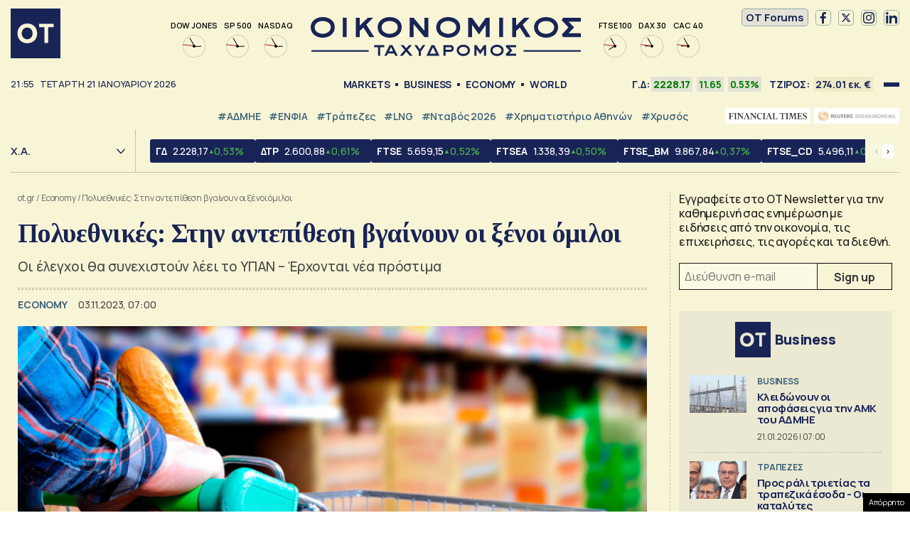

--- FILE ---
content_type: text/html; charset=UTF-8
request_url: https://www.ot.gr/2023/11/03/oikonomia/polyethnikes-stin-antepithesi-vgainoun-oi-ksenoi-omiloi/
body_size: 54847
content:
<!DOCTYPE html><html lang="el"><head><meta charset="utf-8" /><link media="all" href="https://www.ot.gr/wp-content/cache/autoptimize/css/autoptimize_8e6eacc9e083d24cbb6a382a0f1ad235.css" rel="stylesheet" /><title>Πολυεθνικές: Στην αντεπίθεση βγαίνουν οι ξένοι όμιλοι - Οικονομικός Ταχυδρόμος - ot.gr</title><meta id="metaViewport" name=viewport content="width=device-width, initial-scale=1.0, maximum-scale=1.0,  user-scalable=no, viewport-fit=cover"><meta http-equiv="X-UA-Compatible" content="IE=edge,chrome=1" /><link rel="apple-touch-icon" sizes="180x180" href="/wp-content/themes/whsk_otsem/common/icons/apple-touch-icon.png"><link rel="icon" type="image/png" sizes="192x192"  href="/wp-content/themes/whsk_otsem/common/icons/android-chrome-192x192.png"><link rel="icon" type="image/png" sizes="32x32" href="/wp-content/themes/whsk_otsem/common/icons/favicon-32x32.png"><link rel="icon" type="image/png" sizes="16x16" href="/wp-content/themes/whsk_otsem/common/icons/favicon-16x16.png"><link rel="manifest" href="/wp-content/themes/whsk_otsem/common/icons/site.webmanifest"><meta name="msapplication-TileColor" content="#ffffff"><meta name="theme-color" content="#ffffff"><meta name='robots' content='index, follow, max-image-preview:large, max-snippet:-1, max-video-preview:-1' /><meta name="description" content="Οι έλεγχοι θα συνεχιστούν λέει το ΥΠΑΝ – Έρχονται νέα πρόστιμα" /><link rel="canonical" href="https://www.ot.gr/2023/11/03/epixeiriseis/polyethnikes-stin-antepithesi-vgainoun-oi-ksenoi-omiloi/" /><meta property="og:locale" content="el_GR" /><meta property="og:type" content="article" /><meta property="og:title" content="Πολυεθνικές: Στην αντεπίθεση βγαίνουν οι ξένοι όμιλοι - Οικονομικός Ταχυδρόμος - ot.gr" /><meta property="og:description" content="Οι έλεγχοι θα συνεχιστούν λέει το ΥΠΑΝ – Έρχονται νέα πρόστιμα" /><meta property="og:url" content="https://www.ot.gr/2023/11/03/epixeiriseis/polyethnikes-stin-antepithesi-vgainoun-oi-ksenoi-omiloi/" /><meta property="og:site_name" content="Οικονομικός Ταχυδρόμος - ot.gr" /><meta property="article:publisher" content="https://www.facebook.com/otgr-113425267450382" /><meta property="article:published_time" content="2023-11-03T05:00:01+00:00" /><meta property="article:modified_time" content="2023-11-03T13:17:13+00:00" /><meta property="og:image" content="https://www.ot.gr/wp-content/uploads/2023/01/super-market-cart.jpg" /><meta property="og:image:width" content="963" /><meta property="og:image:height" content="541" /><meta property="og:image:type" content="image/jpeg" /><meta name="author" content="Ξανθή Γούναρη" /><meta name="twitter:card" content="summary_large_image" /><meta name="twitter:creator" content="@otgr_official" /><meta name="twitter:site" content="@otgr_official" />  <script type='text/javascript' src='https://code.jquery.com/jquery-3.6.3.min.js?ver=5.9.1' id='localjquery-js'></script> <script type='text/javascript' id='gda-js-extra'>var apiinfo = {"url":"https:\/\/epimenidis.in.gr\/api\/"};</script> <script type='text/javascript' src='https://www.ot.gr/wp-content/themes/whsk_otsem/common/js/gda.js?ver=1.0.23' id='gda-js'></script> <script type='text/javascript' src='https://www.ot.gr/wp-content/themes/whsk_otsem/common/js/noframework.waypoints.min.js?ver=5.9.1' id='waypoint1-js'></script> <script type='text/javascript' src='https://www.ot.gr/wp-content/themes/whsk_otsem/common/js/waypoints-sticky.min.js?ver=5.9.1' id='waypoint2-js'></script> <link rel="alternate" type="application/json+oembed" href="https://www.ot.gr/wp-json/oembed/1.0/embed?url=https%3A%2F%2Fwww.ot.gr%2F2023%2F11%2F03%2Foikonomia%2Fpolyethnikes-stin-antepithesi-vgainoun-oi-ksenoi-omiloi%2F" /><link rel="alternate" type="text/xml+oembed" href="https://www.ot.gr/wp-json/oembed/1.0/embed?url=https%3A%2F%2Fwww.ot.gr%2F2023%2F11%2F03%2Foikonomia%2Fpolyethnikes-stin-antepithesi-vgainoun-oi-ksenoi-omiloi%2F&#038;format=xml" /><link fetchpriority="high" rel="preload" as="image" href="https://www.ot.gr/wp-content/uploads/2023/01/super-market-cart.jpg" imagesrcset="https://www.ot.gr/wp-content/uploads/2023/01/super-market-cart.jpg 963w, https://www.ot.gr/wp-content/uploads/2023/01/super-market-cart-600x337.jpg 600w, https://www.ot.gr/wp-content/uploads/2023/01/super-market-cart-768x431.jpg 768w" imagesizes="(max-width: 963px) 100vw, 963px" />  <script async src="https://fundingchoicesmessages.google.com/i/pub-3451081775397713?ers=1"></script> <script>(function() {function signalGooglefcPresent() {if (!window.frames['googlefcPresent']) {if (document.body) {const iframe = document.createElement('iframe'); iframe.style = 'width: 0; height: 0; border: none; z-index: -1000; left: -1000px; top: -1000px;'; iframe.style.display = 'none'; iframe.name = 'googlefcPresent'; document.body.appendChild(iframe);} else {setTimeout(signalGooglefcPresent, 0);}}}signalGooglefcPresent();})();</script> <script>(function(){'use strict';function aa(a){var b=0;return function(){return b<a.length?{done:!1,value:a[b++]}:{done:!0}}}var ba=typeof Object.defineProperties=="function"?Object.defineProperty:function(a,b,c){if(a==Array.prototype||a==Object.prototype)return a;a[b]=c.value;return a};
function ca(a){a=["object"==typeof globalThis&&globalThis,a,"object"==typeof window&&window,"object"==typeof self&&self,"object"==typeof global&&global];for(var b=0;b<a.length;++b){var c=a[b];if(c&&c.Math==Math)return c}throw Error("Cannot find global object");}var da=ca(this);function l(a,b){if(b)a:{var c=da;a=a.split(".");for(var d=0;d<a.length-1;d++){var e=a[d];if(!(e in c))break a;c=c[e]}a=a[a.length-1];d=c[a];b=b(d);b!=d&&b!=null&&ba(c,a,{configurable:!0,writable:!0,value:b})}}
function ea(a){return a.raw=a}function n(a){var b=typeof Symbol!="undefined"&&Symbol.iterator&&a[Symbol.iterator];if(b)return b.call(a);if(typeof a.length=="number")return{next:aa(a)};throw Error(String(a)+" is not an iterable or ArrayLike");}function fa(a){for(var b,c=[];!(b=a.next()).done;)c.push(b.value);return c}var ha=typeof Object.create=="function"?Object.create:function(a){function b(){}b.prototype=a;return new b},p;
if(typeof Object.setPrototypeOf=="function")p=Object.setPrototypeOf;else{var q;a:{var ja={a:!0},ka={};try{ka.__proto__=ja;q=ka.a;break a}catch(a){}q=!1}p=q?function(a,b){a.__proto__=b;if(a.__proto__!==b)throw new TypeError(a+" is not extensible");return a}:null}var la=p;
function t(a,b){a.prototype=ha(b.prototype);a.prototype.constructor=a;if(la)la(a,b);else for(var c in b)if(c!="prototype")if(Object.defineProperties){var d=Object.getOwnPropertyDescriptor(b,c);d&&Object.defineProperty(a,c,d)}else a[c]=b[c];a.A=b.prototype}function ma(){for(var a=Number(this),b=[],c=a;c<arguments.length;c++)b[c-a]=arguments[c];return b}l("Object.is",function(a){return a?a:function(b,c){return b===c?b!==0||1/b===1/c:b!==b&&c!==c}});
l("Array.prototype.includes",function(a){return a?a:function(b,c){var d=this;d instanceof String&&(d=String(d));var e=d.length;c=c||0;for(c<0&&(c=Math.max(c+e,0));c<e;c++){var f=d[c];if(f===b||Object.is(f,b))return!0}return!1}});
l("String.prototype.includes",function(a){return a?a:function(b,c){if(this==null)throw new TypeError("The 'this' value for String.prototype.includes must not be null or undefined");if(b instanceof RegExp)throw new TypeError("First argument to String.prototype.includes must not be a regular expression");return this.indexOf(b,c||0)!==-1}});l("Number.MAX_SAFE_INTEGER",function(){return 9007199254740991});
l("Number.isFinite",function(a){return a?a:function(b){return typeof b!=="number"?!1:!isNaN(b)&&b!==Infinity&&b!==-Infinity}});l("Number.isInteger",function(a){return a?a:function(b){return Number.isFinite(b)?b===Math.floor(b):!1}});l("Number.isSafeInteger",function(a){return a?a:function(b){return Number.isInteger(b)&&Math.abs(b)<=Number.MAX_SAFE_INTEGER}});
l("Math.trunc",function(a){return a?a:function(b){b=Number(b);if(isNaN(b)||b===Infinity||b===-Infinity||b===0)return b;var c=Math.floor(Math.abs(b));return b<0?-c:c}});/*

 Copyright The Closure Library Authors.
 SPDX-License-Identifier: Apache-2.0
*/
var u=this||self;function v(a,b){a:{var c=["CLOSURE_FLAGS"];for(var d=u,e=0;e<c.length;e++)if(d=d[c[e]],d==null){c=null;break a}c=d}a=c&&c[a];return a!=null?a:b}function w(a){return a};function na(a){u.setTimeout(function(){throw a;},0)};var oa=v(610401301,!1),pa=v(188588736,!0),qa=v(645172343,v(1,!0));var x,ra=u.navigator;x=ra?ra.userAgentData||null:null;function z(a){return oa?x?x.brands.some(function(b){return(b=b.brand)&&b.indexOf(a)!=-1}):!1:!1}function A(a){var b;a:{if(b=u.navigator)if(b=b.userAgent)break a;b=""}return b.indexOf(a)!=-1};function B(){return oa?!!x&&x.brands.length>0:!1}function C(){return B()?z("Chromium"):(A("Chrome")||A("CriOS"))&&!(B()?0:A("Edge"))||A("Silk")};var sa=B()?!1:A("Trident")||A("MSIE");!A("Android")||C();C();A("Safari")&&(C()||(B()?0:A("Coast"))||(B()?0:A("Opera"))||(B()?0:A("Edge"))||(B()?z("Microsoft Edge"):A("Edg/"))||B()&&z("Opera"));var ta={},D=null;var ua=typeof Uint8Array!=="undefined",va=!sa&&typeof btoa==="function";var wa;function E(){return typeof BigInt==="function"};var F=typeof Symbol==="function"&&typeof Symbol()==="symbol";function xa(a){return typeof Symbol==="function"&&typeof Symbol()==="symbol"?Symbol():a}var G=xa(),ya=xa("2ex");var za=F?function(a,b){a[G]|=b}:function(a,b){a.g!==void 0?a.g|=b:Object.defineProperties(a,{g:{value:b,configurable:!0,writable:!0,enumerable:!1}})},H=F?function(a){return a[G]|0}:function(a){return a.g|0},I=F?function(a){return a[G]}:function(a){return a.g},J=F?function(a,b){a[G]=b}:function(a,b){a.g!==void 0?a.g=b:Object.defineProperties(a,{g:{value:b,configurable:!0,writable:!0,enumerable:!1}})};function Aa(a,b){J(b,(a|0)&-14591)}function Ba(a,b){J(b,(a|34)&-14557)};var K={},Ca={};function Da(a){return!(!a||typeof a!=="object"||a.g!==Ca)}function Ea(a){return a!==null&&typeof a==="object"&&!Array.isArray(a)&&a.constructor===Object}function L(a,b,c){if(!Array.isArray(a)||a.length)return!1;var d=H(a);if(d&1)return!0;if(!(b&&(Array.isArray(b)?b.includes(c):b.has(c))))return!1;J(a,d|1);return!0};var M=0,N=0;function Fa(a){var b=a>>>0;M=b;N=(a-b)/4294967296>>>0}function Ga(a){if(a<0){Fa(-a);var b=n(Ha(M,N));a=b.next().value;b=b.next().value;M=a>>>0;N=b>>>0}else Fa(a)}function Ia(a,b){b>>>=0;a>>>=0;if(b<=2097151)var c=""+(4294967296*b+a);else E()?c=""+(BigInt(b)<<BigInt(32)|BigInt(a)):(c=(a>>>24|b<<8)&16777215,b=b>>16&65535,a=(a&16777215)+c*6777216+b*6710656,c+=b*8147497,b*=2,a>=1E7&&(c+=a/1E7>>>0,a%=1E7),c>=1E7&&(b+=c/1E7>>>0,c%=1E7),c=b+Ja(c)+Ja(a));return c}
function Ja(a){a=String(a);return"0000000".slice(a.length)+a}function Ha(a,b){b=~b;a?a=~a+1:b+=1;return[a,b]};var Ka=/^-?([1-9][0-9]*|0)(\.[0-9]+)?$/;var O;function La(a,b){O=b;a=new a(b);O=void 0;return a}
function P(a,b,c){a==null&&(a=O);O=void 0;if(a==null){var d=96;c?(a=[c],d|=512):a=[];b&&(d=d&-16760833|(b&1023)<<14)}else{if(!Array.isArray(a))throw Error("narr");d=H(a);if(d&2048)throw Error("farr");if(d&64)return a;d|=64;if(c&&(d|=512,c!==a[0]))throw Error("mid");a:{c=a;var e=c.length;if(e){var f=e-1;if(Ea(c[f])){d|=256;b=f-(+!!(d&512)-1);if(b>=1024)throw Error("pvtlmt");d=d&-16760833|(b&1023)<<14;break a}}if(b){b=Math.max(b,e-(+!!(d&512)-1));if(b>1024)throw Error("spvt");d=d&-16760833|(b&1023)<<
14}}}J(a,d);return a};function Ma(a){switch(typeof a){case "number":return isFinite(a)?a:String(a);case "boolean":return a?1:0;case "object":if(a)if(Array.isArray(a)){if(L(a,void 0,0))return}else if(ua&&a!=null&&a instanceof Uint8Array){if(va){for(var b="",c=0,d=a.length-10240;c<d;)b+=String.fromCharCode.apply(null,a.subarray(c,c+=10240));b+=String.fromCharCode.apply(null,c?a.subarray(c):a);a=btoa(b)}else{b===void 0&&(b=0);if(!D){D={};c="ABCDEFGHIJKLMNOPQRSTUVWXYZabcdefghijklmnopqrstuvwxyz0123456789".split("");d=["+/=",
"+/","-_=","-_.","-_"];for(var e=0;e<5;e++){var f=c.concat(d[e].split(""));ta[e]=f;for(var g=0;g<f.length;g++){var h=f[g];D[h]===void 0&&(D[h]=g)}}}b=ta[b];c=Array(Math.floor(a.length/3));d=b[64]||"";for(e=f=0;f<a.length-2;f+=3){var k=a[f],m=a[f+1];h=a[f+2];g=b[k>>2];k=b[(k&3)<<4|m>>4];m=b[(m&15)<<2|h>>6];h=b[h&63];c[e++]=g+k+m+h}g=0;h=d;switch(a.length-f){case 2:g=a[f+1],h=b[(g&15)<<2]||d;case 1:a=a[f],c[e]=b[a>>2]+b[(a&3)<<4|g>>4]+h+d}a=c.join("")}return a}}return a};function Na(a,b,c){a=Array.prototype.slice.call(a);var d=a.length,e=b&256?a[d-1]:void 0;d+=e?-1:0;for(b=b&512?1:0;b<d;b++)a[b]=c(a[b]);if(e){b=a[b]={};for(var f in e)Object.prototype.hasOwnProperty.call(e,f)&&(b[f]=c(e[f]))}return a}function Oa(a,b,c,d,e){if(a!=null){if(Array.isArray(a))a=L(a,void 0,0)?void 0:e&&H(a)&2?a:Pa(a,b,c,d!==void 0,e);else if(Ea(a)){var f={},g;for(g in a)Object.prototype.hasOwnProperty.call(a,g)&&(f[g]=Oa(a[g],b,c,d,e));a=f}else a=b(a,d);return a}}
function Pa(a,b,c,d,e){var f=d||c?H(a):0;d=d?!!(f&32):void 0;a=Array.prototype.slice.call(a);for(var g=0;g<a.length;g++)a[g]=Oa(a[g],b,c,d,e);c&&c(f,a);return a}function Qa(a){return a.s===K?a.toJSON():Ma(a)};function Ra(a,b,c){c=c===void 0?Ba:c;if(a!=null){if(ua&&a instanceof Uint8Array)return b?a:new Uint8Array(a);if(Array.isArray(a)){var d=H(a);if(d&2)return a;b&&(b=d===0||!!(d&32)&&!(d&64||!(d&16)));return b?(J(a,(d|34)&-12293),a):Pa(a,Ra,d&4?Ba:c,!0,!0)}a.s===K&&(c=a.h,d=I(c),a=d&2?a:La(a.constructor,Sa(c,d,!0)));return a}}function Sa(a,b,c){var d=c||b&2?Ba:Aa,e=!!(b&32);a=Na(a,b,function(f){return Ra(f,e,d)});za(a,32|(c?2:0));return a};function Ta(a,b){a=a.h;return Ua(a,I(a),b)}function Va(a,b,c,d){b=d+(+!!(b&512)-1);if(!(b<0||b>=a.length||b>=c))return a[b]}
function Ua(a,b,c,d){if(c===-1)return null;var e=b>>14&1023||536870912;if(c>=e){if(b&256)return a[a.length-1][c]}else{var f=a.length;if(d&&b&256&&(d=a[f-1][c],d!=null)){if(Va(a,b,e,c)&&ya!=null){var g;a=(g=wa)!=null?g:wa={};g=a[ya]||0;g>=4||(a[ya]=g+1,g=Error(),g.__closure__error__context__984382||(g.__closure__error__context__984382={}),g.__closure__error__context__984382.severity="incident",na(g))}return d}return Va(a,b,e,c)}}
function Wa(a,b,c,d,e){var f=b>>14&1023||536870912;if(c>=f||e&&!qa){var g=b;if(b&256)e=a[a.length-1];else{if(d==null)return;e=a[f+(+!!(b&512)-1)]={};g|=256}e[c]=d;c<f&&(a[c+(+!!(b&512)-1)]=void 0);g!==b&&J(a,g)}else a[c+(+!!(b&512)-1)]=d,b&256&&(a=a[a.length-1],c in a&&delete a[c])}
function Xa(a,b){var c=Ya;var d=d===void 0?!1:d;var e=a.h;var f=I(e),g=Ua(e,f,b,d);if(g!=null&&typeof g==="object"&&g.s===K)c=g;else if(Array.isArray(g)){var h=H(g),k=h;k===0&&(k|=f&32);k|=f&2;k!==h&&J(g,k);c=new c(g)}else c=void 0;c!==g&&c!=null&&Wa(e,f,b,c,d);e=c;if(e==null)return e;a=a.h;f=I(a);f&2||(g=e,c=g.h,h=I(c),g=h&2?La(g.constructor,Sa(c,h,!1)):g,g!==e&&(e=g,Wa(a,f,b,e,d)));return e}function Za(a,b){a=Ta(a,b);return a==null||typeof a==="string"?a:void 0}
function $a(a,b){var c=c===void 0?0:c;a=Ta(a,b);if(a!=null)if(b=typeof a,b==="number"?Number.isFinite(a):b!=="string"?0:Ka.test(a))if(typeof a==="number"){if(a=Math.trunc(a),!Number.isSafeInteger(a)){Ga(a);b=M;var d=N;if(a=d&2147483648)b=~b+1>>>0,d=~d>>>0,b==0&&(d=d+1>>>0);b=d*4294967296+(b>>>0);a=a?-b:b}}else if(b=Math.trunc(Number(a)),Number.isSafeInteger(b))a=String(b);else{if(b=a.indexOf("."),b!==-1&&(a=a.substring(0,b)),!(a[0]==="-"?a.length<20||a.length===20&&Number(a.substring(0,7))>-922337:
a.length<19||a.length===19&&Number(a.substring(0,6))<922337)){if(a.length<16)Ga(Number(a));else if(E())a=BigInt(a),M=Number(a&BigInt(4294967295))>>>0,N=Number(a>>BigInt(32)&BigInt(4294967295));else{b=+(a[0]==="-");N=M=0;d=a.length;for(var e=b,f=(d-b)%6+b;f<=d;e=f,f+=6)e=Number(a.slice(e,f)),N*=1E6,M=M*1E6+e,M>=4294967296&&(N+=Math.trunc(M/4294967296),N>>>=0,M>>>=0);b&&(b=n(Ha(M,N)),a=b.next().value,b=b.next().value,M=a,N=b)}a=M;b=N;b&2147483648?E()?a=""+(BigInt(b|0)<<BigInt(32)|BigInt(a>>>0)):(b=
n(Ha(a,b)),a=b.next().value,b=b.next().value,a="-"+Ia(a,b)):a=Ia(a,b)}}else a=void 0;return a!=null?a:c}function R(a,b){var c=c===void 0?"":c;a=Za(a,b);return a!=null?a:c};var S;function T(a,b,c){this.h=P(a,b,c)}T.prototype.toJSON=function(){return ab(this)};T.prototype.s=K;T.prototype.toString=function(){try{return S=!0,ab(this).toString()}finally{S=!1}};
function ab(a){var b=S?a.h:Pa(a.h,Qa,void 0,void 0,!1);var c=!S;var d=pa?void 0:a.constructor.v;var e=I(c?a.h:b);if(a=b.length){var f=b[a-1],g=Ea(f);g?a--:f=void 0;e=+!!(e&512)-1;var h=b;if(g){b:{var k=f;var m={};g=!1;if(k)for(var r in k)if(Object.prototype.hasOwnProperty.call(k,r))if(isNaN(+r))m[r]=k[r];else{var y=k[r];Array.isArray(y)&&(L(y,d,+r)||Da(y)&&y.size===0)&&(y=null);y==null&&(g=!0);y!=null&&(m[r]=y)}if(g){for(var Q in m)break b;m=null}else m=k}k=m==null?f!=null:m!==f}for(var ia;a>0;a--){Q=
a-1;r=h[Q];Q-=e;if(!(r==null||L(r,d,Q)||Da(r)&&r.size===0))break;ia=!0}if(h!==b||k||ia){if(!c)h=Array.prototype.slice.call(h,0,a);else if(ia||k||m)h.length=a;m&&h.push(m)}b=h}return b};function bb(a){return function(b){if(b==null||b=="")b=new a;else{b=JSON.parse(b);if(!Array.isArray(b))throw Error("dnarr");za(b,32);b=La(a,b)}return b}};function cb(a){this.h=P(a)}t(cb,T);var db=bb(cb);var U;function V(a){this.g=a}V.prototype.toString=function(){return this.g+""};var eb={};function fb(a){if(U===void 0){var b=null;var c=u.trustedTypes;if(c&&c.createPolicy){try{b=c.createPolicy("goog#html",{createHTML:w,createScript:w,createScriptURL:w})}catch(d){u.console&&u.console.error(d.message)}U=b}else U=b}a=(b=U)?b.createScriptURL(a):a;return new V(a,eb)};/*

 SPDX-License-Identifier: Apache-2.0
*/
function gb(a){var b=ma.apply(1,arguments);if(b.length===0)return fb(a[0]);for(var c=a[0],d=0;d<b.length;d++)c+=encodeURIComponent(b[d])+a[d+1];return fb(c)};function hb(a,b){a.src=b instanceof V&&b.constructor===V?b.g:"type_error:TrustedResourceUrl";var c,d;(c=(b=(d=(c=(a.ownerDocument&&a.ownerDocument.defaultView||window).document).querySelector)==null?void 0:d.call(c,"script[nonce]"))?b.nonce||b.getAttribute("nonce")||"":"")&&a.setAttribute("nonce",c)};function ib(){return Math.floor(Math.random()*2147483648).toString(36)+Math.abs(Math.floor(Math.random()*2147483648)^Date.now()).toString(36)};function jb(a,b){b=String(b);a.contentType==="application/xhtml+xml"&&(b=b.toLowerCase());return a.createElement(b)}function kb(a){this.g=a||u.document||document};function lb(a){a=a===void 0?document:a;return a.createElement("script")};function mb(a,b,c,d,e,f){try{var g=a.g,h=lb(g);h.async=!0;hb(h,b);g.head.appendChild(h);h.addEventListener("load",function(){e();d&&g.head.removeChild(h)});h.addEventListener("error",function(){c>0?mb(a,b,c-1,d,e,f):(d&&g.head.removeChild(h),f())})}catch(k){f()}};var nb=u.atob("aHR0cHM6Ly93d3cuZ3N0YXRpYy5jb20vaW1hZ2VzL2ljb25zL21hdGVyaWFsL3N5c3RlbS8xeC93YXJuaW5nX2FtYmVyXzI0ZHAucG5n"),ob=u.atob("WW91IGFyZSBzZWVpbmcgdGhpcyBtZXNzYWdlIGJlY2F1c2UgYWQgb3Igc2NyaXB0IGJsb2NraW5nIHNvZnR3YXJlIGlzIGludGVyZmVyaW5nIHdpdGggdGhpcyBwYWdlLg=="),pb=u.atob("RGlzYWJsZSBhbnkgYWQgb3Igc2NyaXB0IGJsb2NraW5nIHNvZnR3YXJlLCB0aGVuIHJlbG9hZCB0aGlzIHBhZ2Uu");function qb(a,b,c){this.i=a;this.u=b;this.o=c;this.g=null;this.j=[];this.m=!1;this.l=new kb(this.i)}
function rb(a){if(a.i.body&&!a.m){var b=function(){sb(a);u.setTimeout(function(){tb(a,3)},50)};mb(a.l,a.u,2,!0,function(){u[a.o]||b()},b);a.m=!0}}
function sb(a){for(var b=W(1,5),c=0;c<b;c++){var d=X(a);a.i.body.appendChild(d);a.j.push(d)}b=X(a);b.style.bottom="0";b.style.left="0";b.style.position="fixed";b.style.width=W(100,110).toString()+"%";b.style.zIndex=W(2147483544,2147483644).toString();b.style.backgroundColor=ub(249,259,242,252,219,229);b.style.boxShadow="0 0 12px #888";b.style.color=ub(0,10,0,10,0,10);b.style.display="flex";b.style.justifyContent="center";b.style.fontFamily="Roboto, Arial";c=X(a);c.style.width=W(80,85).toString()+
"%";c.style.maxWidth=W(750,775).toString()+"px";c.style.margin="24px";c.style.display="flex";c.style.alignItems="flex-start";c.style.justifyContent="center";d=jb(a.l.g,"IMG");d.className=ib();d.src=nb;d.alt="Warning icon";d.style.height="24px";d.style.width="24px";d.style.paddingRight="16px";var e=X(a),f=X(a);f.style.fontWeight="bold";f.textContent=ob;var g=X(a);g.textContent=pb;Y(a,e,f);Y(a,e,g);Y(a,c,d);Y(a,c,e);Y(a,b,c);a.g=b;a.i.body.appendChild(a.g);b=W(1,5);for(c=0;c<b;c++)d=X(a),a.i.body.appendChild(d),
a.j.push(d)}function Y(a,b,c){for(var d=W(1,5),e=0;e<d;e++){var f=X(a);b.appendChild(f)}b.appendChild(c);c=W(1,5);for(d=0;d<c;d++)e=X(a),b.appendChild(e)}function W(a,b){return Math.floor(a+Math.random()*(b-a))}function ub(a,b,c,d,e,f){return"rgb("+W(Math.max(a,0),Math.min(b,255)).toString()+","+W(Math.max(c,0),Math.min(d,255)).toString()+","+W(Math.max(e,0),Math.min(f,255)).toString()+")"}function X(a){a=jb(a.l.g,"DIV");a.className=ib();return a}
function tb(a,b){b<=0||a.g!=null&&a.g.offsetHeight!==0&&a.g.offsetWidth!==0||(vb(a),sb(a),u.setTimeout(function(){tb(a,b-1)},50))}function vb(a){for(var b=n(a.j),c=b.next();!c.done;c=b.next())(c=c.value)&&c.parentNode&&c.parentNode.removeChild(c);a.j=[];(b=a.g)&&b.parentNode&&b.parentNode.removeChild(b);a.g=null};function wb(a,b,c,d,e){function f(k){document.body?g(document.body):k>0?u.setTimeout(function(){f(k-1)},e):b()}function g(k){k.appendChild(h);u.setTimeout(function(){h?(h.offsetHeight!==0&&h.offsetWidth!==0?b():a(),h.parentNode&&h.parentNode.removeChild(h)):a()},d)}var h=xb(c);f(3)}function xb(a){var b=document.createElement("div");b.className=a;b.style.width="1px";b.style.height="1px";b.style.position="absolute";b.style.left="-10000px";b.style.top="-10000px";b.style.zIndex="-10000";return b};function Ya(a){this.h=P(a)}t(Ya,T);function yb(a){this.h=P(a)}t(yb,T);var zb=bb(yb);function Ab(a){if(!a)return null;a=Za(a,4);var b;a===null||a===void 0?b=null:b=fb(a);return b};var Bb=ea([""]),Cb=ea([""]);function Db(a,b){this.m=a;this.o=new kb(a.document);this.g=b;this.j=R(this.g,1);this.u=Ab(Xa(this.g,2))||gb(Bb);this.i=!1;b=Ab(Xa(this.g,13))||gb(Cb);this.l=new qb(a.document,b,R(this.g,12))}Db.prototype.start=function(){Eb(this)};
function Eb(a){Fb(a);mb(a.o,a.u,3,!1,function(){a:{var b=a.j;var c=u.btoa(b);if(c=u[c]){try{var d=db(u.atob(c))}catch(e){b=!1;break a}b=b===Za(d,1)}else b=!1}b?Z(a,R(a.g,14)):(Z(a,R(a.g,8)),rb(a.l))},function(){wb(function(){Z(a,R(a.g,7));rb(a.l)},function(){return Z(a,R(a.g,6))},R(a.g,9),$a(a.g,10),$a(a.g,11))})}function Z(a,b){a.i||(a.i=!0,a=new a.m.XMLHttpRequest,a.open("GET",b,!0),a.send())}function Fb(a){var b=u.btoa(a.j);a.m[b]&&Z(a,R(a.g,5))};(function(a,b){u[a]=function(){var c=ma.apply(0,arguments);u[a]=function(){};b.call.apply(b,[null].concat(c instanceof Array?c:fa(n(c))))}})("__h82AlnkH6D91__",function(a){typeof window.atob==="function"&&(new Db(window,zb(window.atob(a)))).start()});}).call(this);

window.__h82AlnkH6D91__("[base64]/[base64]/[base64]/[base64]");</script> <script>!function (n) { "use strict"; function d(n, t) { var r = (65535 & n) + (65535 & t); return (n >> 16) + (t >> 16) + (r >> 16) << 16 | 65535 & r } function f(n, t, r, e, o, u) { return d((u = d(d(t, n), d(e, u))) << o | u >>> 32 - o, r) } function l(n, t, r, e, o, u, c) { return f(t & r | ~t & e, n, t, o, u, c) } function g(n, t, r, e, o, u, c) { return f(t & e | r & ~e, n, t, o, u, c) } function v(n, t, r, e, o, u, c) { return f(t ^ r ^ e, n, t, o, u, c) } function m(n, t, r, e, o, u, c) { return f(r ^ (t | ~e), n, t, o, u, c) } function c(n, t) { var r, e, o, u; n[t >> 5] |= 128 << t % 32, n[14 + (t + 64 >>> 9 << 4)] = t; for (var c = 1732584193, f = -271733879, i = -1732584194, a = 271733878, h = 0; h < n.length; h += 16)c = l(r = c, e = f, o = i, u = a, n[h], 7, -680876936), a = l(a, c, f, i, n[h + 1], 12, -389564586), i = l(i, a, c, f, n[h + 2], 17, 606105819), f = l(f, i, a, c, n[h + 3], 22, -1044525330), c = l(c, f, i, a, n[h + 4], 7, -176418897), a = l(a, c, f, i, n[h + 5], 12, 1200080426), i = l(i, a, c, f, n[h + 6], 17, -1473231341), f = l(f, i, a, c, n[h + 7], 22, -45705983), c = l(c, f, i, a, n[h + 8], 7, 1770035416), a = l(a, c, f, i, n[h + 9], 12, -1958414417), i = l(i, a, c, f, n[h + 10], 17, -42063), f = l(f, i, a, c, n[h + 11], 22, -1990404162), c = l(c, f, i, a, n[h + 12], 7, 1804603682), a = l(a, c, f, i, n[h + 13], 12, -40341101), i = l(i, a, c, f, n[h + 14], 17, -1502002290), c = g(c, f = l(f, i, a, c, n[h + 15], 22, 1236535329), i, a, n[h + 1], 5, -165796510), a = g(a, c, f, i, n[h + 6], 9, -1069501632), i = g(i, a, c, f, n[h + 11], 14, 643717713), f = g(f, i, a, c, n[h], 20, -373897302), c = g(c, f, i, a, n[h + 5], 5, -701558691), a = g(a, c, f, i, n[h + 10], 9, 38016083), i = g(i, a, c, f, n[h + 15], 14, -660478335), f = g(f, i, a, c, n[h + 4], 20, -405537848), c = g(c, f, i, a, n[h + 9], 5, 568446438), a = g(a, c, f, i, n[h + 14], 9, -1019803690), i = g(i, a, c, f, n[h + 3], 14, -187363961), f = g(f, i, a, c, n[h + 8], 20, 1163531501), c = g(c, f, i, a, n[h + 13], 5, -1444681467), a = g(a, c, f, i, n[h + 2], 9, -51403784), i = g(i, a, c, f, n[h + 7], 14, 1735328473), c = v(c, f = g(f, i, a, c, n[h + 12], 20, -1926607734), i, a, n[h + 5], 4, -378558), a = v(a, c, f, i, n[h + 8], 11, -2022574463), i = v(i, a, c, f, n[h + 11], 16, 1839030562), f = v(f, i, a, c, n[h + 14], 23, -35309556), c = v(c, f, i, a, n[h + 1], 4, -1530992060), a = v(a, c, f, i, n[h + 4], 11, 1272893353), i = v(i, a, c, f, n[h + 7], 16, -155497632), f = v(f, i, a, c, n[h + 10], 23, -1094730640), c = v(c, f, i, a, n[h + 13], 4, 681279174), a = v(a, c, f, i, n[h], 11, -358537222), i = v(i, a, c, f, n[h + 3], 16, -722521979), f = v(f, i, a, c, n[h + 6], 23, 76029189), c = v(c, f, i, a, n[h + 9], 4, -640364487), a = v(a, c, f, i, n[h + 12], 11, -421815835), i = v(i, a, c, f, n[h + 15], 16, 530742520), c = m(c, f = v(f, i, a, c, n[h + 2], 23, -995338651), i, a, n[h], 6, -198630844), a = m(a, c, f, i, n[h + 7], 10, 1126891415), i = m(i, a, c, f, n[h + 14], 15, -1416354905), f = m(f, i, a, c, n[h + 5], 21, -57434055), c = m(c, f, i, a, n[h + 12], 6, 1700485571), a = m(a, c, f, i, n[h + 3], 10, -1894986606), i = m(i, a, c, f, n[h + 10], 15, -1051523), f = m(f, i, a, c, n[h + 1], 21, -2054922799), c = m(c, f, i, a, n[h + 8], 6, 1873313359), a = m(a, c, f, i, n[h + 15], 10, -30611744), i = m(i, a, c, f, n[h + 6], 15, -1560198380), f = m(f, i, a, c, n[h + 13], 21, 1309151649), c = m(c, f, i, a, n[h + 4], 6, -145523070), a = m(a, c, f, i, n[h + 11], 10, -1120210379), i = m(i, a, c, f, n[h + 2], 15, 718787259), f = m(f, i, a, c, n[h + 9], 21, -343485551), c = d(c, r), f = d(f, e), i = d(i, o), a = d(a, u); return [c, f, i, a] } function i(n) { for (var t = "", r = 32 * n.length, e = 0; e < r; e += 8)t += String.fromCharCode(n[e >> 5] >>> e % 32 & 255); return t } function a(n) { var t = []; for (t[(n.length >> 2) - 1] = void 0, e = 0; e < t.length; e += 1)t[e] = 0; for (var r = 8 * n.length, e = 0; e < r; e += 8)t[e >> 5] |= (255 & n.charCodeAt(e / 8)) << e % 32; return t } function e(n) { for (var t, r = "0123456789abcdef", e = "", o = 0; o < n.length; o += 1)t = n.charCodeAt(o), e += r.charAt(t >>> 4 & 15) + r.charAt(15 & t); return e } function r(n) { return unescape(encodeURIComponent(n)) } function o(n) { return i(c(a(n = r(n)), 8 * n.length)) } function u(n, t) { return function (n, t) { var r, e = a(n), o = [], u = []; for (o[15] = u[15] = void 0, 16 < e.length && (e = c(e, 8 * n.length)), r = 0; r < 16; r += 1)o[r] = 909522486 ^ e[r], u[r] = 1549556828 ^ e[r]; return t = c(o.concat(a(t)), 512 + 8 * t.length), i(c(u.concat(t), 640)) }(r(n), r(t)) } function t(n, t, r) { return t ? r ? u(t, n) : e(u(t, n)) : r ? o(n) : e(o(n)) } "function" == typeof define && define.amd ? define(function () { return t }) : "object" == typeof module && module.exports ? module.exports = t : n.md5 = t }(this);
    
function uuidv4() {
    return ([1e7] + -1e3 + -4e3 + -8e3 + -1e11).replace(/[018]/g, c =>
        (c ^ crypto.getRandomValues(new Uint8Array(1))[0] & 15 >> c / 4).toString(16)
    );
}

function setPPIDCookie() {
    document.cookie = "_ppid=" + md5(uuidv4()) + ";path=/";
}

function clearPPIDCookie() {
    document.cookie = "_ppid=;path=/;expires=Thu, 01 Jan 1970 00:00:01 GMT";
}

function getPPIDCookie() {
    let name = "_ppid=";
    let ca = document.cookie.split(';');
    for (let i = 0; i < ca.length; i++) {
        let c = ca[i].trim();
        if (c.indexOf(name) == 0) {
            return c.substring(name.length, c.length);
        }
    }
    return "";
}

function quantcastTrackEvent(eventName) {
    let ppid = getPPIDCookie();
    if (ppid === "") {
        setPPIDCookie();
    }
    if (typeof __qc !== 'undefined') {
        __qc.event({
            type: 'custom',
            eventType: eventName
        });
    }
}

// Wait for TCF API to load
let tcfCheckInterval = setInterval(() => {
    if (typeof window.__tcfapi !== 'undefined') {
        clearInterval(tcfCheckInterval); // Stop checking once __tcfapi is available

        window.__tcfapi('addEventListener', 2, function(tcData, success) {
            if (success && (tcData.eventStatus === 'useractioncomplete' || tcData.eventStatus === 'tcloaded')) {
                const hasPurposeOneConsent = tcData.purpose.consents['1']; // Purpose 1: Storage & Access
                
                if (hasPurposeOneConsent) {
                    console.log("Consent given for Purpose 1 - Setting PPID");
                    quantcastTrackEvent('Personalized Ad Consent Given');
                } else {
                    console.log("No consent for Purpose 1 - Clearing PPID");
                    clearPPIDCookie();
                }
            }
        });
    }
}, 500); // Check every 500ms

// Stop checking after 5 seconds
setTimeout(() => clearInterval(tcfCheckInterval), 5000);</script> <script>window.skinSize = 'small';
    var w = window.innerWidth || document.documentElement.clientWidth || document.body.clientWidth;
    if (w > 1000) {
        window.skinSize = 'large';
    }
    if (w <= 668) {
        var platform = 'mobile';
    } else {
        var platform = 'desktop';
    }

    // function display320() {
    //     googletag.cmd.push(function() {
    //         googletag.display('320x50_bottom_2')
    //     });
    //     display320 = function() {}
    // }

    function ways() {
        const f = $(".das-mmiddle");
        const d = $("#das-mmiddle-wp");
        var waypoint = new Waypoint({
            element: d[0],
            handler: function(n) {
                "up" === n ? f.addClass('ups') : "down" === n && f.removeClass('ups');
                display320()
            },
            offset: function() {
                return window.innerHeight
            }
        })
    }</script> <script>function loadAdScript() {
    var script = document.createElement('script');
    script.src = 'https://securepubads.g.doubleclick.net/tag/js/gpt.js';
    script.async = true;
    document.head.appendChild(script);
  }

  if ('requestIdleCallback' in window) {
    requestIdleCallback(loadAdScript);
  } else {
    // Fallback if requestIdleCallback isn't supported
    window.addEventListener('load', function () {
      setTimeout(loadAdScript, 500); // 0.56 seconds delay
    });
  }</script> <script>var googletag = googletag || {};
    googletag.cmd = googletag.cmd || [];</script> <script defer src="https://www.alteregomedia.org/files/js/gtags.js?v=1"></script> <script>var plink = "https://www.ot.gr/2023/11/03/oikonomia/polyethnikes-stin-antepithesi-vgainoun-oi-ksenoi-omiloi";
            var title = 'Πολυεθνικές: Στην αντεπίθεση βγαίνουν οι ξένοι όμιλοι';
    var summary = 'Οι έλεγχοι θα συνεχιστούν λέει το ΥΠΑΝ – Έρχονται νέα πρόστιμα';
        var text = 'Καθώς ο πληθωρισμός στη χώρα μας έχει αρχίσει να ξαναπαίρνει την ανηφόρα, όταν την ίδια στιγμή στην Ευρωζώνη σημειώνει αποκλιμάκωση, η κυβέρνηση επιλέγει να συγκρουστεί μετωπικά με τους πολυεθνικούς ομίλους, με τον ίδιο τον πρωθυπουργό να διαμηνύει ότι η Ελλάδα «δεν είναι μπανανία». Πολυεθνικές: Για ποια προϊόντα μπήκαν πρόστιμα 2.000.000 ευρώ Εν μέσω αυτού του νέου κύματος ανατιμήσεων και του γεγονότος ότι η ακρίβεια στα τρόφιμα και στα είδη πρώτης ανάγκης εδώ και δύο χρόνια ανεξέλεγκτη συνεχίζει να ροκανίζει το εισόδημα των νοικοκυριών, ο υπουργός Ανάπτυξης, Κώστας Σκρέκας επέβαλε σε Procter & Gamble και Unilever πρόστιμα – μαμούθ 2.000.000 ευρώ για αθέμιτη κερδοφορία, από 1.000.000 ευρώ σε κάθε μία εταιρεία.googletag.cmd.push(function() { googletag.display("300x250_m1"); });googletag.cmd.push(function() {googletag.display("300x250_middle_1")}) Είναι οι ίδιες εταιρείες, που περιλαμβάνονταν σε έρευνα που πραγματοποίησε στις αρχές του έτους η Επιτροπή Ανταγωνισμού για τις τιμές πώλησης των απορρυπαντικών πλυντηρίου ρούχων σε κάψουλες (pods) και σκόνη πλύσης (powder). Από την εν λόγω έρευνα προέκυψε ότι στην Ελλάδα, τα απορρυπαντικά ρούχων πωλούνται έως και 361% ακριβότερα σε σχέση με τη φθηνότερη χώρα της Ε.Ε. που είναι η Ιρλανδία. Οι Procter & Gamble και Unilever στην Ελλάδα ελέγχουν μερίδιο 66%. Αντεπίθεση Από την πλευρά τους οι πολυεθνικές με δεκάδες μάρκες και ηγεμονικά μερίδια στα ράφια των σούπερ μάρκετ είναι αποφασισμένες να αντιμετωπίσουν την «επίθεση» με κάθε μέσο.googletag.cmd.push(function() { googletag.display("300x250_m2"); }); Όπως αναφέρουν έγκυρες πηγές, πέραν της προσφυγής στα δικαστήρια για την επιβολή των προστίμων – ήδη η Unilever το ανακοίνωσε – θα υπάρξει προσφυγή και κατά του ίδιου του νόμου με το επιχείρημα ότι είναι λανθασμένος ο τρόπος υπολογισμού των κυρώσεων.googletag.cmd.push(function() { googletag.display("300x250_middle_2"); }); Ακριβώς στο ίδιο πνεύμα κινείται και η Unilever, με κύκλο εργασιών το 2021 στα 352,7 εκατ. ευρώ, έναντι 331,6 εκατ. ευρώ της προηγούμενης χρήσης και σημαντική άνοδο στα αποτελέσματα μετά από τους φόρους, καθώς ανήλθαν στο ποσό των 20,8 εκατ. ευρώ, από 12,1 εκατ. ευρώ το 2020. Όπως ανέφερε στη χθεσινή της ανακοίνωση μετά την επιβολή του προστίμου του 1 εκατ. ευρώ «κατανοούμε το σκεπτικό της υπουργικής απόφασης σχετικά με τη διατήρηση του μεικτού περιθωρίου κέρδους, διαφωνούμε με τη μεθοδολογία βάσει της οποίας οι ελεγκτικές αρχές υπολόγισαν το πρόστιμο, μη λαμβάνοντας υπόψιν βασικές παραμέτρους του τρόπου λειτουργίας της αγοράς του λιανικού εμπορίου και των λογιστικών προτύπων». Η Procter & Gamble, με καθαρές πωλήσεις την περίοδο 30/6 2021 – 30/6/2022 στα 276 εκατ. ευρώ και αυξημένα καθαρά κέρδη κατά 4,4 φορές στα 14,169 εκατ. ευρώ, δεν έχει προβεί σε κάποια επίσημη ανακοίνωση εάν θα προσφύγει κατά του προστίμου του 1 εκατ. ευρώ. Ωστόσο κύκλοι της αγοράς το θεωρούν σχεδόν βέβαιο.googletag.cmd.push(function() { googletag.display("300x250_middle_3"); }); Πάντως, χθες η Unilever ανακοίνωσε πως σκοπεύει να μειώσει τις τιμές κατά 5% για 6 μήνες σε περισσότερους από 80 κωδικούς, ενώ ήδη η Procter & Gamble μείωσε τις τιμές σε 71 κωδικούς της. Σε κάθε περίπτωση η κυβερνητική θέση παραμένει στην κατεύθυνση της συνέχισης των ελέγχων και της επιβολής προστίμων «χωρίς δισταγμό». Διακριτική μεταχείριση Η δυσφορία στις τάξεις των πολυεθνικών εταιρειών καταναλωτικών προϊόντων είναι έντονη και γίνεται λόγος για διακριτική μεταχείριση από την κυβέρνηση, κατηγορώντας τη μάλιστα και για λαϊκισμό. Κι αυτό γιατί, όπως λένε, οι ελληνικές επιχειρήσεις τουλάχιστον σε επίπεδο ρητορικής μένουν στο απυρόβλητο. Βέβαια από την πλευρά τους οι Έλληνες επιχειρηματίες «ανταπαντούν» ότι έχουν μετατραπεί στο «εύκολο θύμα» όσον αφορά τους ελέγχους, καθώς οι πολυεθνικές έχουν πολύ μεγάλες δυνατότητες να διαχειριστούν τα κοστολογικά τους στοιχεία. Όπως αναφέρουν στελέχη της οργανωμένης λιανικής, στα καταναλωτικά προϊόντα εκτός των τροφίμων οι πολυεθνικές εταιρείες κατέχουν τη μερίδα του λέοντος στα ελληνικά ράφια, περίπου στο 90%. Επίσης ισχυρή είναι και στις κατηγορίες των τροφίμων, αλλά εκεί υπάρχει και ισχυρή ελληνική παρουσία. Σκεπτικισμός Την ίδια ώρα, έντονο σκεπτικισμό εκφράζουν στελέχη από την επενδυτική κοινότητα. Αξιόπιστες πηγές αναφέρουν στον ΟΤ πως οι πρακτικές σύγκρουσης που επιλέγει το Μαξίμου αυξάνουν τον κίνδυνο η Ελλάδα από «επενδυτικός παράδεισος» με εστίαση στην παραγωγή να μετεξελιχθεί σε «βασίλειο των funds» αλλά ακόμη και σε αυτή την περίπτωση οι «καυγάδες» χαλάνε το κλίμα δυσκολεύοντας την προσέγγιση υποψήφιων επενδυτών, δημιουργώντας δεύτερες σκέψεις. Άλλωστε, επισημαίνουν με νόημα, η ελληνική αγορά λόγω μεγέθους δεν αποτελεί βασική προτεραιότητα για τις μεγάλες πολυεθνικές εταιρείες όσον αφορά την παραγωγή. Υπενθυμίζουν μάλιστα ότι από τη μια μέρα στην άλλη πολλά εργοστάσια ξένων ομίλων έκλεισαν στην Ελλάδα, με την παραγωγή να μεταφέρεται σε άλλες χώρες. Ας σημειωθεί ότι ήδη έχουν επιβληθεί πρόστιμα σε τρεις κορυφαίες πολυεθνικές επιχειρήσεις (σ.σ. είχε προηγηθεί πρόστιμο 230 χιλ. ευρώ στη BIC επειδή πωλούσε σχολικά είδη με υψηλότερο περιθώριο κέρδους), ενώ βρίσκονται σε εξέλιξη οι έλεγχοι για ακόμη 5 ομίλους, που δραστηριοποιούνται τόσο στον κλάδο των βασικών καταναλωτικών αγαθών καθημερινής χρήσης όσο και στον κλάδο των τροφίμων και ποτών. Από τους εν λόγω ελέγχους, οι δύο φαίνεται πως ολοκληρώνονται άμεσα και δεν αποκλείεται να υπάρξουν νέα πρόστιμα.';
        var tags = 'πολυεθνικες πρόστιμα υπουργείο Ανάπτυξης';
            try {setas()} catch (e) {var lineitemids = ''; var adserver = ''}
    googletag.cmd.push(function() {
        var header_mapping = googletag.sizeMapping().addSize([0, 0], []).addSize([670, 200], [[970, 250], [970, 90], [728, 90], [1000, 250]]).build();
        var right_mapping = googletag.sizeMapping().addSize([0, 0], []).addSize([875, 200], [[300, 250], [300, 450], [300, 600]]).build();
        var over_mapping = googletag.sizeMapping().addSize([0, 0], []).addSize([669, 200], [1, 1]).build();
        var textlink_mapping = googletag.sizeMapping().addSize([0, 0], []).addSize([600, 200], [[520, 40],[300, 250]]).build();
        var mapping_320 = googletag.sizeMapping().addSize([0, 0], [1, 1]).addSize([668, 0], []).build();
        var middle_mapping = googletag.sizeMapping().addSize([0, 0], []).addSize([300, 250], [[300, 250]]).addSize([300, 500], [[300, 600], [300, 250]]).addSize([668, 0], []).build();
        var bottom_mapping = googletag.sizeMapping().addSize([0, 0], []).addSize([300, 250], [[320, 50], [300, 250], [300, 450]]).addSize([300, 500], [[320, 50], [300, 250], [300, 450], [300, 600]]).addSize([668, 0], []).build();

        var bottom_mapping_new = googletag.sizeMapping().addSize([0, 0], [320, 50]).addSize([670, 200], []).build();
        googletag.defineSlot('/28509845/Ot_group/ot_inside_mobile_bottom_anchor', [320, 50], '320x50_bottom_sticky').defineSizeMapping(bottom_mapping_new).addService(googletag.pubads());

        googletag.defineSlot('/28509845/OT_Group/ot_inside_320x50_top', [1, 1], '320x50_top').defineSizeMapping(mapping_320).addService(googletag.pubads());
        
                
//        googletag.defineSlot('/28509845/OT_Group/ot_mobile_300x250_middle_home', [[300, 600], [300, 250]], '300x250_middle_home').defineSizeMapping(middle_mapping).addService(googletag.pubads());
        googletag.defineSlot('/28509845/OT_Group/ot_inside_320x50_bottom', [[320, 50], [300, 250], [300, 450], [300, 600]], '320x50_bottom').defineSizeMapping(bottom_mapping).addService(googletag.pubads());
        googletag.defineSlot('/28509845/OT_Group/ot_inside_320x50_bottom_2', [[320, 50], [300, 250], [300, 450], [300, 600]], '320x50_bottom_2').defineSizeMapping(bottom_mapping).addService(googletag.pubads());
        googletag.defineSlot('/28509845/OT_Group/ot_1x1_over', [1, 1], '1x1_over').defineSizeMapping(over_mapping).addService(googletag.pubads());
        // googletag.defineSlot('/28509845/OT_Group/ot_inside_970x90_top', [[970, 250], [970, 90], [728, 90], [1000, 250]], '970x90_top').defineSizeMapping(header_mapping).addService(googletag.pubads());
        googletag.defineSlot('/28509845/OT_Group/ot_inside_300x250_r1', [[300, 250], [300, 450], [300, 600]], '300x250_r1').defineSizeMapping(right_mapping).addService(googletag.pubads());
        googletag.defineSlot('/28509845/OT_Group/ot_inside_300x250_r2', [[300, 250], [300, 450], [300, 600]], '300x250_r2').defineSizeMapping(right_mapping).addService(googletag.pubads());
        googletag.defineSlot('/28509845/OT_Group/ot_inside_300x250_r3', [[300, 250], [300, 450], [300, 600]], '300x250_r3').defineSizeMapping(right_mapping).addService(googletag.pubads());
        googletag.defineSlot('/28509845/OT_Group/ot_inside_300x250_r4', [[300, 250], [300, 450], [300, 600]], '300x250_r4').defineSizeMapping(right_mapping).addService(googletag.pubads());
        googletag.defineSlot('/28509845/OT_Group/ot_inside_300x250_r5', [[300, 250], [300, 450], [300, 600]], '300x250_r5').defineSizeMapping(right_mapping).addService(googletag.pubads());
        googletag.defineSlot('/28509845/OT_Group/ot_inside_300x250_r6', [[300, 250], [300, 450], [300, 600]], '300x250_r6').defineSizeMapping(right_mapping).addService(googletag.pubads());
        googletag.defineSlot('/28509845/OT_Group/ot_inside_300x250_m1', [[300, 250], [520, 40]], '300x250_m1').defineSizeMapping(textlink_mapping).addService(googletag.pubads());
        googletag.defineSlot('/28509845/OT_Group/ot_inside_300x250_m2', [[300, 250], [520, 40]], '300x250_m2').defineSizeMapping(textlink_mapping).addService(googletag.pubads());
                googletag.defineSlot('/28509845/OT_Group/ot_textlink_1', [520, 40], 'textlink_1').defineSizeMapping(textlink_mapping).addService(googletag.pubads());
        googletag.defineSlot('/28509845/ot_group/ot_mobile_300x250_middle', [[300, 600], [300, 250]], '300x250_middle_1').defineSizeMapping(middle_mapping).addService(googletag.pubads());
        googletag.defineSlot('/28509845/OT_Group/ot_mobile_300x250_middle_2', [[300, 600], [300, 250]], '300x250_middle_2').defineSizeMapping(middle_mapping).addService(googletag.pubads());
        googletag.defineSlot('/28509845/OT_Group/ot_mobile_300x250_middle_3', [[300, 600], [300, 250]], '300x250_middle_3').defineSizeMapping(middle_mapping).addService(googletag.pubads());
                var islot = googletag.defineOutOfPageSlot('/28509845/OT_Group/ot_interstitial', googletag.enums.OutOfPageFormat.INTERSTITIAL);
        if (islot) {islot.addService(googletag.pubads());}
        googletag.pubads().setTargeting('AdServer', adserver);
        googletag.pubads().setTargeting('Item_Id', '1107679');
                googletag.pubads().setTargeting('Category', 'epixeiriseis');
        googletag.pubads().setTargeting('SubCategory', '');
                        googletag.pubads().setTargeting('Tags', ['πολυεθνικες','πρόστιμα','υπουργείο Ανάπτυξης']);
                googletag.pubads().setTargeting('Skin', skinSize);
        googletag.pubads().setTargeting('Platform', platform);
                        googletag.pubads().setTargeting('Length', 'large');
        // googletag.pubads().collapseEmptyDivs(true);
        
        googletag.pubads().enableVideoAds();
        googletag.pubads().addEventListener('slotRenderEnded', function(event) {
        // if (event.slot.getSlotElementId() === '300x250_middle') {ways();}
        if (event.slot.getSlotElementId() === '320x50_bottom_sticky') {if (!event.isEmpty) {$(".googlefc").css({ "left": "0", "right": "auto" })}};
        if (event.slot.getSlotElementId() === '300x250_r1' || event.slot.getSlotElementId() === '300x250_middle_1' || event.slot.getSlotElementId() === '300x250_middle_home') 
        {if (!event.isEmpty && lineitemids.includes(event.lineItemId, 0) || !event.isEmpty && orderids.includes(event.campaignId, 0)) {pgm300();}};
        if (event.slot.getSlotElementId() === '300x250_middle_2') {if (!event.isEmpty && lineitemids.includes(event.lineItemId, 0) || !event.isEmpty && orderids.includes(event.campaignId, 0)) {pgm300a("300x250_middle_2");}};
       if (event.slot.getSlotElementId() === '300x250_middle_3') {if (!event.isEmpty && lineitemids.includes(event.lineItemId, 0) || !event.isEmpty && orderids.includes(event.campaignId, 0)) {pgm300a("300x250_middle_3");}};
       if (event.slot.getSlotElementId() === '320x50_bottom') {if (!event.isEmpty && lineitemids.includes(event.lineItemId, 0) || !event.isEmpty && orderids.includes(event.campaignId, 0)) {pgm300a("320x50_bottom");}};
       if (event.slot.getSlotElementId() === '320x50_bottom_2') {if (!event.isEmpty && lineitemids.includes(event.lineItemId, 0) || !event.isEmpty && orderids.includes(event.campaignId, 0)) {pgm300a("320x50_bottom_2");}};
        if (event.slot.getSlotElementId() === '320x50_top')  {if (!event.isEmpty && mlineitemids.includes(event.lineItemId, 0) || !event.isEmpty && morderids.includes(event.campaignId, 0)) {pgm320();}}
        if (event.slot.getSlotElementId() === '970x90_top')  {if (!event.isEmpty && xlineitemids.includes(event.lineItemId, 0) || !event.isEmpty && xorderids.includes(event.campaignId, 0)) {pgm970();}}});
        googletag.pubads().setCentering(true);
        var ppid = getPPIDCookie();
        if (ppid != "") {
            googletag.pubads().setPublisherProvidedId(ppid);
        }        
        // googletag.enableServices();

        
        
                googletag.enableServices();
        googletag.display(islot);
                    });

    var invideoslot = '/28509845/OT_Group/ot_640vast';
    var randomNumber=Math.floor(10000000000 + Math.random() * 90000000000);
        var optionsString = 'Category=epixeiriseis&SubCategory=&Item_Id=1107679&Tags=πολυεθνικες,πρόστιμα,υπουργείο Ανάπτυξης&Length=large&Skin=' + skinSize + '&Platform=' + platform + '&AdServer=' + adserver;
    var optionsUri = 'https://pubads.g.doubleclick.net/gampad/ads?sz=640x480%7C400x300&ad_type=audio_video&iu='+ invideoslot+'&impl=s&gdfp_req=1&vpmute=1&plcmt=2&vpos=preroll&env=vp&output=vast&unviewed_position_start=1&url='+ encodeURIComponent(plink) +'&description_url='+ encodeURIComponent(plink) +'&correlator='+ randomNumber +'&ciu_szs=640x360&cust_params=' + encodeURIComponent(optionsString);
    
    var options = {
        id: 'content_video',
        adTagUrl: optionsUri
    };</script>  <script type="text/javascript">(function() {
    var _sf_async_config = window._sf_async_config = (window._sf_async_config || {});
    _sf_async_config.uid = 66944;
    _sf_async_config.domain = 'ot.gr';
    _sf_async_config.flickerControl = false;
    _sf_async_config.useCanonical = true;
    _sf_async_config.useCanonicalDomain = true;
    _sf_async_config.sections = 'Economy '; // CHANGE THIS TO YOUR SECTION NAME(s)
    _sf_async_config.authors = ''; // CHANGE THIS TO YOUR AUTHOR NAME(s)
    function loadChartbeat() {
        var e = document.createElement('script');
        var n = document.getElementsByTagName('script')[0];
        e.type = 'text/javascript';
        e.async = true;
        e.src = '//static.chartbeat.com/js/chartbeat.js';;
        n.parentNode.insertBefore(e, n);
    }
    loadChartbeat();
  })();</script> <script async src="//static.chartbeat.com/js/chartbeat_mab.js"></script> <script async id="ebx" src="//applets.ebxcdn.com/ebx.js"></script> <link rel='dns-prefetch' href='//www.ot.gr' /><link rel='dns-prefetch' href='//securepubads.g.doubleclick.net' /><link rel='dns-prefetch' href='//cdn.onesignal.com' /><link rel='dns-prefetch' href='//static.adman.gr' /><link rel='dns-prefetch' href='//vjs.zencdn.net' /><link rel='dns-prefetch' href='//www.alteregomedia.org' /><link rel='dns-prefetch' href="//cdnjs.cloudflare.com"><link rel="dns-prefetch" href="//quantcast.mgr.consensu.org"><link rel="dns-prefetch" href="//secure.quantserve.com"><link rel="dns-prefetch" href="//pagead2.googlesyndication.com"><link rel="dns-prefetch" href="//tpc.googlesyndication.com"><link rel="dns-prefetch" href="//www.google-analytics.com"><link rel="dns-prefetch" href="//ajax.googleapis.com"><link rel="preconnect" href="https://www.ot.gr"><link rel="preconnect" href="https://vjs.zencdn.net"><link rel="preconnect" href="https://cdnjs.cloudflare.com"><link rel="preconnect" href="https://www.alteregomedia.org"><link rel="preconnect" href='https://fonts.googleapis.com'><link rel="preconnect" href='https://fonts.gstatic.com'><link rel="preconnect" href="https://quantcast.mgr.consensu.org"><link rel="preconnect" href="https://secure.quantserve.com"><link rel="preconnect" href="https://securepubads.g.doubleclick.net"><link rel="preconnect" href="https://pagead2.googlesyndication.com"><link rel="preconnect" href="https://tpc.googlesyndication.com"><link rel="preconnect" href="https://www.google-analytics.com"><link rel="preconnect" href="https://ajax.googleapis.com"> <script src="https://www.ot.gr/wp-content/themes/whsk_otsem/common/js/compliance.js?v=1"></script> <link rel="preload" as="script" href="https://code.jquery.com/jquery-3.6.3.min.js"><link rel="preconnect" href="https://fonts.googleapis.com"><link rel="preconnect" href="https://fonts.gstatic.com" crossorigin><link rel="preload" href="https://fonts.googleapis.com/css2?family=Manrope:wght@200..800&family=Tinos:ital,wght@0,400;0,700;1,400;1,700&display=swap" as="fetch" crossorigin="anonymous"><link href="https://fonts.googleapis.com/css2?family=Manrope:wght@200..800&family=Tinos:ital,wght@0,400;0,700;1,400;1,700&display=swap" rel="stylesheet">  <script src="https://fws.forinvestcdn.com/f-ws.min.js"></script> <script type="text/javascript" src="https://graphics.thomsonreuters.com/pym.min.js"></script>  <script async src="https://www.googletagmanager.com/gtag/js?id=G-EQYSNQ4ETL"></script> <script>window.dataLayer = window.dataLayer || [];
  function gtag(){dataLayer.push(arguments);}
  gtag('js', new Date());

  gtag('config', 'G-EQYSNQ4ETL');</script> <script type="text/javascript">(function() {
    var _sf_async_config = window._sf_async_config = (window._sf_async_config || {});
    _sf_async_config.uid = 66944;
    _sf_async_config.domain = 'ot.gr';
    _sf_async_config.flickerControl = false;
    _sf_async_config.useCanonical = true;
    _sf_async_config.useCanonicalDomain = true;
    _sf_async_config.sections = 'Economy '; // CHANGE THIS TO YOUR SECTION NAME(s)
    _sf_async_config.authors = ''; // CHANGE THIS TO YOUR AUTHOR NAME(s)
    function loadChartbeat() {
        var e = document.createElement('script');
        var n = document.getElementsByTagName('script')[0];
        e.type = 'text/javascript';
        e.async = true;
        e.src = '//static.chartbeat.com/js/chartbeat.js';;
        n.parentNode.insertBefore(e, n);
    }
    loadChartbeat();
  })();</script> <script async src="//static.chartbeat.com/js/chartbeat_mab.js"></script> <script async id="ebx" src="//applets.ebxcdn.com/ebx.js"></script> <link rel="preconnect" href="https://tags.crwdcntrl.net"><link rel="preconnect" href="https://bcp.crwdcntrl.net"><link rel="preconnect" href="https://c.ltmsphrcl.net"><link rel="dns-prefetch" href="https://tags.crwdcntrl.net"><link rel="dns-prefetch" href="https://bcp.crwdcntrl.net"><link rel="dns-prefetch" href="https://c.ltmsphrcl.net"> <script>! function() {
      window.googletag = window.googletag || {};
      window.googletag.cmd = window.googletag.cmd || [];
      var audTargetingKey = 'lotame';
      var panoramaIdTargetingKey = 'lpanoramaid';
      var lotameClientId = '17927';
      var audLocalStorageKey = 'lotame_' + lotameClientId + '_auds';

      // Immediately load audiences and Panorama ID from local storage
      try {
        var storedAuds = window.localStorage.getItem(audLocalStorageKey) || '';
        if (storedAuds) {
          googletag.cmd.push(function() {
            window.googletag.pubads().setTargeting(audTargetingKey, storedAuds.split(','));
          });
        }

        var localStoragePanoramaID = window.localStorage.getItem('panoramaId') || '';
        if (localStoragePanoramaID) {
          googletag.cmd.push(function() {
              window.googletag.pubads().setTargeting(panoramaIdTargetingKey, localStoragePanoramaID);
          });
        }
      } catch(e) {
      }

      // Callback when targeting audience is ready to push latest audience data
      var audienceReadyCallback = function (profile) {

        // Get audiences as an array
        var lotameAudiences = profile.getAudiences() || [];

        // Set the new target audiences for call to Google
        googletag.cmd.push(function() {
          window.googletag.pubads().setTargeting(audTargetingKey, lotameAudiences);
        });

        // Get the PanoramaID to set at Google
        var lotamePanoramaID = profile.getPanorama().getId() || '';
        if (lotamePanoramaID) {
          googletag.cmd.push(function() {
            window.googletag.pubads().setTargeting(panoramaIdTargetingKey, lotamePanoramaID);
          });
        }
      };

      // Lotame Config
      var lotameTagInput = {
        data: {
          behaviors: {
          int: ["Category: epixeiriseis","Category: epixeiriseis :: Subcategory: "]          },          
        },
        config: {
          audienceLocalStorage: audLocalStorageKey,
          onProfileReady: audienceReadyCallback
        }
      };

      // Lotame initialization
      var lotameConfig = lotameTagInput.config || {};
      var namespace = window['lotame_' + lotameClientId] = {};
      namespace.config = lotameConfig;
      namespace.data = lotameTagInput.data || {};
      namespace.cmd = namespace.cmd || [];
    } ();</script> <script async src="https://tags.crwdcntrl.net/lt/c/17927/lt.min.js"></script> <script type="text/javascript">!function(){"use strict";function e(e){var t=!(arguments.length>1&&void 0!==arguments[1])||arguments[1],c=document.createElement("script");c.src=e,t?c.type="module":(c.async=!0,c.type="text/javascript",c.setAttribute("nomodule",""));var n=document.getElementsByTagName("script")[0];n.parentNode.insertBefore(c,n)}!function(t,c){!function(t,c,n){var a,o,r;n.accountId=c,null!==(a=t.marfeel)&&void 0!==a||(t.marfeel={}),null!==(o=(r=t.marfeel).cmd)&&void 0!==o||(r.cmd=[]),t.marfeel.config=n;var i="https://sdk.mrf.io/statics";e("".concat(i,"/marfeel-sdk.js?id=").concat(c),!0),e("".concat(i,"/marfeel-sdk.es5.js?id=").concat(c),!1)}(t,c,arguments.length>2&&void 0!==arguments[2]?arguments[2]:{})}(window,8077,{} /* Config */)}();</script> <script>function loadOCMScript() {
      const script = document.createElement('script');
      script.src = "//cdn.orangeclickmedia.com/tech/ot.gr_storyteller/ocm.js";
      script.async = true;
      script.onload = () => console.log("OCM script loaded successfully.");
      document.head.appendChild(script);
    }

    function onFirstScroll() {
      window.removeEventListener('scroll', onFirstScroll);
      setTimeout(() => {
        console.log("User scrolled. Injecting OCM script...");
        loadOCMScript();
      }, 500);
    }

    window.addEventListener('scroll', onFirstScroll, { passive: true, once: true });</script> </head><body class="post-template-default single single-post postid-1107679 single-format-standard otgr"> <script data-cmp-script="text/javascript" data-src="https://static.adman.gr/adman.js"></script> <script data-cmp-script="text/javascript">window.AdmanQueue = window.AdmanQueue || [];
  AdmanQueue.push(function() {
    Adman.adunit({ id: 23281, h: 'https://x.grxchange.gr', inline: true });
  });</script> <div style="height: 0px;" id="1x1_over"></div> <script>var hidden, visibilityChange, activeFlag; 
        activeFlag = true;
        if (typeof document.hidden !== "undefined") { // Opera 12.10 and Firefox 18 and later support 
          hidden = "hidden";
          visibilityChange = "visibilitychange";
        } else if (typeof document.msHidden !== "undefined") {
          hidden = "msHidden";
          visibilityChange = "msvisibilitychange";
        } else if (typeof document.webkitHidden !== "undefined") {
          hidden = "webkitHidden";
          visibilityChange = "webkitvisibilitychange";
        }
        function runWhenDomInteractive(fn) {
  if (document.readyState === 'loading') {
    document.addEventListener('DOMContentLoaded', fn, { once: true });
  } else {
    fn();
  }
}

function displayAds() {
  runWhenDomInteractive(function () {

    if (!(window.googletag && googletag.cmd && googletag.cmd.push)) {
      if (window.gtag && typeof gtag === 'function') {
        gtag('event', 'skip_ad_calls', {
          event_category: 'Ads',
          event_label: 'gpt_not_ready',
          value: 1,
          non_interaction: true
        });
      }
      console.warn('GPT not ready — skipping ad calls');
      return;
    }

    googletag.cmd.push(function () {
      googletag.display('1x1_over');
      googletag.display('300x250_r1');
      googletag.display('300x250_r2');
      googletag.display('300x250_r3');
      googletag.display('300x250_r4');
      googletag.display('300x250_r5');
      googletag.display('300x250_r6');
    });
  });
}


function handleVisibilityChange() {
    if (!document[hidden]) {
        if (activeFlag && w > 668) {
            displayAds();
            activeFlag = false;
            var infocus = 1;
        }
    }
}

if (typeof document.addEventListener === "undefined" || typeof document[hidden] === "undefined") {
    if (w > 668) {
        displayAds();
    }
    var infocus = 1;
} else {
    if (document[hidden] == true) {
        document.addEventListener(visibilityChange, handleVisibilityChange, false);
    } else {
        if (w > 668) {
            displayAds();
        }
        var infocus = 1;
    }
}</script> <div id='320x50_top' class='das-320-mobile mobile-display'> <script type='text/javascript'>googletag.cmd.push(function() { googletag.display('320x50_top')})</script> </div><div id="page" class="is-relative main-site is-site-wrapper"><header id="identity" class="site-header"><div class="maxgridrow order-1"><div class="columns is-justify-content-center"><div class="column is-hidden-small-devices is-hidden-touch"> <a href="/" class="wrap-sqlogo is-block" aria-label="Αρχική"> <svg style="width:70px;height:auto" id="ot" xmlns="http://www.w3.org/2000/svg" width="24" height="24" viewBox="0 0 24 24"> <g id="Page-1"> <g id="ot_logomark_positive"> <path id="Fill-1" d="M20.7,9H18.126v7.648H16.29V9H13.727V7.351H20.7Zm-8.284,4.931a4.274,4.274,0,0,1-.984,1.507,4.639,4.639,0,0,1-1.5.964,4.978,4.978,0,0,1-1.886.349,5.157,5.157,0,0,1-1.927-.359,4.369,4.369,0,0,1-1.507-.984A4.419,4.419,0,0,1,3.65,13.9a5.39,5.39,0,0,1,0-3.814,4.578,4.578,0,0,1,.964-1.507A4.274,4.274,0,0,1,6.12,7.6a5.157,5.157,0,0,1,1.927-.359,4.941,4.941,0,0,1,1.886.349,4.428,4.428,0,0,1,1.5.964,4.274,4.274,0,0,1,.984,1.507,5.411,5.411,0,0,1,0,3.875ZM0,24H24V0H0Z" fill="var(--blue)" fill-rule="evenodd"/> <path id="Fill-3" d="M54.87,87.763a2.55,2.55,0,0,0-1.336-.363,2.473,2.473,0,0,0-1.365.382,2.543,2.543,0,0,0-.935,1.021,3.214,3.214,0,0,0,0,2.853,2.632,2.632,0,0,0,.935,1.031,2.473,2.473,0,0,0,1.365.382,2.534,2.534,0,0,0,1.04-.21,2.485,2.485,0,0,0,.83-.592,2.766,2.766,0,0,0,.544-.907,3.143,3.143,0,0,0,.2-1.126,3.043,3.043,0,0,0-.344-1.451,2.425,2.425,0,0,0-.935-1.021" transform="translate(-45.571 -78.229)" fill="var(--blue)" fill-rule="evenodd"/> </g> </g> </svg> </a></div><div class="column is-12-desktop is-8-widescreen"><div id="clocks" class="is-flex is-justify-content-center is-align-items-center is-flex-wrap-wrap"><div id="clocks__a" class="wrap-clock-container top--wrap-clock-container"><div class="square"> <a href="/global-market?id=DOW30:CFD" class="clock-container"><p>DOW JONES</p><div class="clock"><div style="--clr:black" id="hour-ny" class="hand hour"><i></i></div><div style="--clr:black" id="min-ny" class="hand min"><i></i></div><div style="--clr:#af1f1b" id="sec-ny" class="hand sec"><i></i></div></div> </a></div><div class="square"> <a href="/global-market?id=US500:CFD" class="clock-container"><p>SP 500</p><div class="clock"><div style="--clr:black" id="hour-ny2" class="hand hour"><i></i></div><div style="--clr:black" id="min-ny2" class="hand min"><i></i></div><div style="--clr:#af1f1b" id="sec-ny2" class="hand sec"><i></i></div></div> </a></div><div class="square"> <a href="/global-market?id=N100:CFD" class="clock-container"><p>NASDAQ</p><div class="clock"><div style="--clr:black" id="hour-ny3" class="hand hour"><i></i></div><div style="--clr:black" id="min-ny3" class="hand min"><i></i></div><div style="--clr:#af1f1b" id="sec-ny3" class="hand sec"><i></i></div></div> </a></div></div><div class="ot-main-logo"><div class="is-hidden-desktop"> <a  title="ot.gr" href="/" class="wrap-sqlogo is-block"> <svg style="width:100%;height:auto" id="ot" xmlns="http://www.w3.org/2000/svg" width="24" height="24" viewBox="0 0 24 24"> <g id="Page-1"> <g id="ot_logomark_positive"> <path id="Fill-1" d="M20.7,9H18.126v7.648H16.29V9H13.727V7.351H20.7Zm-8.284,4.931a4.274,4.274,0,0,1-.984,1.507,4.639,4.639,0,0,1-1.5.964,4.978,4.978,0,0,1-1.886.349,5.157,5.157,0,0,1-1.927-.359,4.369,4.369,0,0,1-1.507-.984A4.419,4.419,0,0,1,3.65,13.9a5.39,5.39,0,0,1,0-3.814,4.578,4.578,0,0,1,.964-1.507A4.274,4.274,0,0,1,6.12,7.6a5.157,5.157,0,0,1,1.927-.359,4.941,4.941,0,0,1,1.886.349,4.428,4.428,0,0,1,1.5.964,4.274,4.274,0,0,1,.984,1.507,5.411,5.411,0,0,1,0,3.875ZM0,24H24V0H0Z" fill="var(--blue)" fill-rule="evenodd"/> <path id="Fill-3" d="M54.87,87.763a2.55,2.55,0,0,0-1.336-.363,2.473,2.473,0,0,0-1.365.382,2.543,2.543,0,0,0-.935,1.021,3.214,3.214,0,0,0,0,2.853,2.632,2.632,0,0,0,.935,1.031,2.473,2.473,0,0,0,1.365.382,2.534,2.534,0,0,0,1.04-.21,2.485,2.485,0,0,0,.83-.592,2.766,2.766,0,0,0,.544-.907,3.143,3.143,0,0,0,.2-1.126,3.043,3.043,0,0,0-.344-1.451,2.425,2.425,0,0,0-.935-1.021" transform="translate(-45.571 -78.229)" fill="var(--blue)" fill-rule="evenodd"/> </g> </g> </svg> </a></div> <a class="text-logo" title="ot.gr" href="/"> <svg width="240" height="35" viewBox="0 0 240 35" fill="none" xmlns="http://www.w3.org/2000/svg"> <g clip-path="url(#clip0_102_757)"> <path d="M10.6355 18.5191C5.16752 18.5191 0 15.0648 0 9.19289C0 3.32098 5.26701 0 10.6693 0C16.0716 0 21.3725 3.08618 21.3725 9.09141C21.3725 15.0966 16.1393 18.5191 10.6355 18.5191ZM10.7031 3.55578C7.21303 3.55578 3.52394 5.30083 3.52394 9.25855C3.52394 13.2163 7.28069 14.9613 10.737 14.9613C14.1933 14.9613 17.8505 12.9138 17.8505 9.12325C17.8505 5.33267 14.0938 3.55379 10.7051 3.55379L10.7031 3.55578Z" fill="#192456"/> <path d="M28.5117 17.9502V0.571289H31.9342V17.9502H28.5117Z" fill="#192456"/> <path d="M52.2642 17.9502L46.83 9.36224L43.509 12.5837V17.9522H40.0527V0.571289H43.509V7.7505L50.7877 0.571289H55.4856L49.3789 6.74366L56.4587 17.9502H52.2642Z" fill="#192456"/> <path d="M70.1228 18.5191C64.6548 18.5191 59.4873 15.0628 59.4873 9.19289C59.4873 3.32297 64.7563 0 70.1566 0C75.5569 0 80.8598 3.08618 80.8598 9.09141C80.8598 15.0966 75.6266 18.5191 70.1228 18.5191ZM70.1905 3.55578C66.7003 3.55578 63.0112 5.30083 63.0112 9.25855C63.0112 13.2163 66.768 14.9613 70.2243 14.9613C73.6806 14.9613 77.3378 12.9138 77.3378 9.12325C77.3378 5.33267 73.5811 3.55379 70.1924 3.55379L70.1905 3.55578Z" fill="#192456"/> <path d="M101.04 17.9502L91.3777 6.17457V17.9502H87.9214V0.571289H91.3777L101.04 12.3131V0.571289H104.496V17.9502H101.04Z" fill="#192456"/> <path d="M122.134 18.5191C116.666 18.5191 111.499 15.0628 111.499 9.19289C111.499 3.32297 116.766 0 122.166 0C127.566 0 132.869 3.08618 132.869 9.09141C132.869 15.0966 127.636 18.5191 122.132 18.5191H122.134ZM122.202 3.55578C118.712 3.55578 115.022 5.30083 115.022 9.25855C115.022 13.2163 118.779 14.9613 122.236 14.9613C125.692 14.9613 129.349 12.9138 129.349 9.12325C129.349 5.33267 125.592 3.55379 122.204 3.55379L122.202 3.55578Z" fill="#192456"/> <path d="M155.587 17.9502V6.87896L149.514 15.6023L143.373 6.87896V17.9502H139.917V0.571289H143.407L149.514 9.29458L155.587 0.571289H159.043V17.9502H155.587Z" fill="#192456"/> <path d="M167.478 17.9502V0.571289H170.9V17.9502H167.478Z" fill="#192456"/> <path d="M191.23 17.9502L185.796 9.36224L182.475 12.5837V17.9522H179.019V0.571289H182.475V7.7505L189.756 0.571289H194.453L188.347 6.74366L195.426 17.9502H191.232H191.23Z" fill="#192456"/> <path d="M209.089 18.5191C203.621 18.5191 198.453 15.0628 198.453 9.19289C198.453 3.32297 203.722 0 209.122 0C214.523 0 219.826 3.08618 219.826 9.09141C219.826 15.0966 214.592 18.5191 209.089 18.5191ZM209.156 3.55578C205.666 3.55578 201.977 5.30083 201.977 9.25855C201.977 13.2163 205.734 14.9613 209.19 14.9613C212.646 14.9613 216.304 12.9138 216.304 9.12325C216.304 5.33267 212.547 3.55379 209.158 3.55379L209.156 3.55578Z" fill="#192456"/> <path d="M240.002 0.571289H224.267L223.059 2.81778L229.017 9.26075L223.059 15.7017L224.267 17.9502H240.002V14.4601H229.164L234.047 9.26075L229.164 4.05941H240.002V0.571289Z" fill="#192456"/> <path d="M61.7735 26.9841V34.621H59.8773V26.9841H56.417V25.0898H65.3592V26.9841H61.7715H61.7735Z" fill="#192456"/> <path d="M75.1312 34.621L74.1741 32.6153H68.5987L67.6416 34.621H65.4707L70.089 25.0898H72.628L77.3021 34.621H75.1312ZM71.3764 26.9483L69.5359 30.721H73.217L71.3764 26.9483Z" fill="#192456"/> <path d="M87.9295 34.6207L84.8752 30.9773L81.7651 34.6207H79.1704L83.5679 29.4691L79.8867 25.1074H82.4814L84.8732 28.0145L87.3943 25.1074H89.9153L86.1626 29.4691L90.5043 34.6207H87.9275H87.9295Z" fill="#192456"/> <path d="M97.9323 30.7747V34.621H96.0559V30.7747L92.0444 25.0898H94.4362L96.9752 28.8446L99.5878 25.0898H101.87L97.9323 30.7747Z" fill="#192456"/> <path d="M126.261 30.3151C125.507 31.1428 124.715 31.1806 123.666 31.1806H119.82V34.621H117.943V25.0898H123.996C124.88 25.0898 125.395 25.1814 126.076 25.7704C126.738 26.3414 127.106 27.2249 127.106 28.1064C127.106 28.9162 126.812 29.7261 126.261 30.3151ZM123.666 27.002H119.82V29.2843H123.666C124.567 29.2843 125.174 29.1192 125.174 28.0885C125.174 27.1493 124.438 27.002 123.666 27.002Z" fill="#192456"/> <path d="M135.603 34.9333C132.604 34.9333 129.771 33.039 129.771 29.8176C129.771 26.5961 132.66 24.7754 135.623 24.7754C138.586 24.7754 141.493 26.4687 141.493 29.7618C141.493 33.055 138.622 34.9333 135.605 34.9333H135.603ZM135.641 26.7274C133.727 26.7274 131.703 27.6845 131.703 29.8554C131.703 32.0262 133.765 32.9833 135.659 32.9833C137.553 32.9833 139.561 31.8611 139.561 29.7817C139.561 27.7024 137.499 26.7274 135.641 26.7274Z" fill="#192456"/> <path d="M153.949 34.621V28.5481L150.618 33.3316L147.251 28.5481V34.621H145.355V25.0898H147.269L150.618 29.8733L153.949 25.0898H155.845V34.621H153.949Z" fill="#192456"/> <path d="M165.52 34.9333C162.521 34.9333 159.688 33.039 159.688 29.8176C159.688 26.5961 162.577 24.7754 165.54 24.7754C168.502 24.7754 171.409 26.4687 171.409 29.7618C171.409 33.055 168.538 34.9333 165.522 34.9333H165.52ZM165.557 26.7274C163.643 26.7274 161.62 27.6845 161.62 29.8554C161.62 32.0262 163.681 32.9833 165.575 32.9833C167.47 32.9833 169.477 31.8611 169.477 29.7817C169.477 27.7024 167.416 26.7274 165.557 26.7274Z" fill="#192456"/> <path d="M182.473 25.0898H173.843L173.181 26.3235L176.45 29.8554L173.181 33.3893L173.843 34.621H182.473V32.7068H176.529L179.208 29.8554L176.529 27.004H182.473V25.0898Z" fill="#192456"/> <path d="M114.362 34.621L109.853 25.0898H107.406L102.823 34.621H114.36H114.362ZM108.639 27.0219L111.334 32.7267H105.892L108.639 27.0219Z" fill="#192456"/> <rect x="0.706055" y="29.6475" width="50.8235" height="1.41176" fill="#192456"/> <rect x="189.176" y="29.6475" width="50.8235" height="1.41176" fill="#192456"/> </g> <defs> <clipPath id="clip0_102_757"> <rect width="240" height="34.933" fill="white"/> </clipPath> </defs> </svg> </a></div><div id="clocks__b" class="wrap-clock-container top--wrap-clock-container"><div class="square"> <a href="/global-market?id=FTSE100:CFD" class="clock-container"><p>FTSE 100</p><div class="clock"><div style="--clr:black" id="hour-lon" class="hand hour"><i></i></div><div style="--clr:black" id="min-lon" class="hand min"><i></i></div><div style="--clr:#af1f1b" id="sec-lon" class="hand sec"><i></i></div></div> </a></div><div class="square"> <a href="/global-market?id=DAX:CFD" class="clock-container"><p>DAX 30</p><div class="clock"><div style="--clr:black" id="hour-du" class="hand hour"><i></i></div><div style="--clr:black" id="min-du" class="hand min"><i></i></div><div style="--clr:#af1f1b" id="sec-du" class="hand sec"><i></i></div></div> </a></div><div class="square"> <a href="/global-market?id=CAC40:CFD" class="clock-container"><p>CAC 40</p><div class="clock"><div style="--clr:black" id="hour-fr" class="hand hour"><i></i></div><div style="--clr:black" id="min-fr" class="hand min"><i></i></div><div style="--clr:#af1f1b" id="sec-fr" class="hand sec"><i></i></div></div> </a></div></div></div></div><div class="column is-hidden-small-devices is-hidden-touch"><div class="header-items is-flex is-justify-content-flex-end is-align-items-center"> <a href="/category/ot-forum/" style="background-color:#E4E2D6;color:var(--blue)">OT Forums</a><div class="social-header"> <a title="OT @ Facebook" href="https://www.facebook.com/otgrofficial" target="_blank"> <span class="dashicons dashicons-facebook-alt"></span> </a> <a title="OT @ X" href="https://x.com/otgr_official" target="_blank"> <svg fill="#000000" xmlns="http://www.w3.org/2000/svg" viewBox="0 0 24 24" version="1.1"> <path d="M18.244 2.25h3.308l-7.227 8.26 8.502 11.24H16.17l-5.214-6.817L4.99 21.75H1.68l7.73-8.835L1.254 2.25H8.08l4.713 6.231zm-1.161 17.52h1.833L7.084 4.126H5.117z"></path> </svg> </a> <a  title="OT @ Instagram" href="https://www.instagram.com/otgr_official/" target="_blank"> <span class="dashicons dashicons-instagram"></span> </a> <a title="OT @ Linkedin" href="https://www.linkedin.com/company/otgr" target="_blank"> <span class="dashicons dashicons-linkedin"></span> </a></div></div></div></div></div><div class="maxgridrow order-0"><div class="second-row"><div class="columns is-gapless is-justify-content-space-between is-mobile level"><div class="column is-4-desktop is-6-touch"><div id="ot__date" class="is-flex is-align-items-center is-justify-content-flex-start"><div class="wrap-date-time"> <span id="txtime" class="time"></span><div class="fulldate ml-3"> <span class="imeratext is-hidden-small">Τετάρτη</span> <span class="imeranumber">21</span> <span class="minastext">Ιανουαρίου</span> <span class="yearnumber">2026</span></div></div><div class="is-hidden-desktop"><div class="partners__header is-flex is-align-items-center is-justify-content-flex-start"> <a href="/category/partners/financial-times/"> <img width="140" height="11" class="nolazy" src="/wp-content/themes/whsk_otsem/common/imgs/Financial_Times_NEW.png" alt="FT" /> </a> <a href="/category/partners/reuters/" style="margin-left:5px"> <img width="140" height="19" class="nolazy" src="/wp-content/themes/whsk_otsem/common/imgs/reuters_NEW.png" alt="reuters" /> </a></div></div></div></div><div class="column is-4 is-hidden-touch"><ul class="main-topics"><li><a href="/category/agores/">Markets</a></li><li><a href="/category/epixeiriseis/">Business</a></li><li><a href="/category/oikonomia/">Economy</a></li><li><a href="/category/diethni/">World</a></li></ul></div><div class="column is-4-desktop is-6-touch"><div class="is-visible-small"><div class="is-flex is-align-items-center is-justify-content-flex-end"><div class="header-items mb-0"> <a href="/category/agores/" style="margin-right:5px;background-color:#E4E2D6;color:var(--blue)">ΟΤ Markets</a> <a href="/category/ot-forum/" style="background-color:#E4E2D6;color:var(--blue)">OT Forums</a></div><div class="pl-4 wrp-menu"><div class="otburger" id="burgerLines"> <span></span> <span></span> <span></span></div></div></div></div><div class="is-hidden-small"><div class="is-flex is-align-items-center is-justify-content-flex-end"><div class="genikos-deiktis-row "> <a id="gd--i" href="/market-data/GD.ATH/" title="ΓΕΝΙΚΟΣ ΔΕΙΚΤΗΣ"><div class="breq"> <span class="f-700">Γ.Δ:</span> <span class="bboxed" id='gdp-main'></span> <span class="bboxed" id='gdp-close'></span> <span class="bboxed" id='gdp-closeper'></span></div><div class="breq"> <span class="f-700">ΤΖΙΡΟΣ: </span> <span id='gdp-turnover'></span> <span style="display:none!important" id="ioj"></span> <span style="display:none!important" id="iot"></span></div> </a></div><div class="pl-5 wrp-menu"><div class="otburger" id="burgerLines"> <span></span> <span></span> <span></span></div></div></div></div></div></div></div></div><div class="maxgridrow main-topics-row"><div class="is-visible-small"><ul class="main-topics"><li><a href="/category/agores/">Markets</a></li><li><a href="/category/epixeiriseis/">Business</a></li><li><a href="/category/oikonomia/">Economy</a></li><li><a href="/category/diethni/">World</a></li></ul></div><div class="trends-row-wrap is-flex is-justify-content-space-between is-hidden-touch"><div style="width:20%;"></div><ul class="trends-row"><li class="tag-item"> <a href="/tag/admie/"> #ΑΔΜΗΕ </a></li><li class="tag-item"> <a href="/tag/enfia/"> #ΕΝΦΙΑ </a></li><li class="tag-item"> <a href="/tag/ellinikes-trapezes/"> #Τράπεζες </a></li><li class="tag-item"> <a href="/tag/lng/"> #LNG </a></li><li class="tag-item"> <a href="/tag/ntavos-2026/"> #Νταβός 2026 </a></li><li class="tag-item"> <a href="/tag/xrimatistirio-athinon/"> #Χρηματιστήριο Αθηνών </a></li><li class="tag-item"> <a href="/tag/xrysos/"> #Χρυσός </a></li></ul><div style="width:20%;" class="partners-a is-flex is-justify-content-flex-end"> <a href="/category/partners/financial-times/" style="margin-left:5px"> <noscript><img width="140" height="11" src="/wp-content/themes/whsk_otgr/common/imgs/logos/Financial_Times_masthead.svg.png" alt="FT" /></noscript><img class="lazyload" width="140" height="11" src='data:image/svg+xml,%3Csvg%20xmlns=%22http://www.w3.org/2000/svg%22%20viewBox=%220%200%20140%2011%22%3E%3C/svg%3E' data-src="/wp-content/themes/whsk_otgr/common/imgs/logos/Financial_Times_masthead.svg.png" alt="FT" /> </a> <a href="/category/partners/reuters/" style="margin-left:5px"> <noscript><img width="140" height="19" src="/wp-content/themes/whsk_otsem/common/imgs/reuters.jpg" alt="reuters" /></noscript><img class="lazyload" width="140" height="19" src='data:image/svg+xml,%3Csvg%20xmlns=%22http://www.w3.org/2000/svg%22%20viewBox=%220%200%20140%2019%22%3E%3C/svg%3E' data-src="/wp-content/themes/whsk_otsem/common/imgs/reuters.jpg" alt="reuters" /> </a></div></div></div><div class="wrap-stocks maxgridrow"><div class="top__row"><div class="left-c"><div class="dropdown"><div class="dropdown-trigger" onclick="toggleDropdown(event)"> <button id="dropdown-button">Χ.Α.</button> <svg width="24" height="24" viewBox="0 0 24 24" fill="none"
 xmlns="http://www.w3.org/2000/svg" aria-label="Chevron Down" role="img"> <path d="M11.9954 15.0785L19.5387 7.54001L21 9.00226L11.9945 18.002L3 9.00179L4.46225 7.54047L11.9954 15.0785Z"
 fill="currentColor"></path> </svg></div><div id="dropdown-content" class="dropdown-content"> <button onclick="showTab('Tab1', 'Χ.Α.')">Χ.Α.</button> <button onclick="showTab('Tab2', 'Ισοτιμίες')">Ισοτιμίες</button> <button onclick="showTab('Tab3', 'Εμπορεύματα')">Εμπορεύματα</button> <button onclick="showTab('Tab4', 'Κρυπτονομίσματα')">Κρυπτονομίσματα</button></div></div></div><div class="right-r"><div id="Tab1" class="tab-content active"><div class="inner-tab"><div class="wrap-data-item"> <f-ws class="ot-widget" wid="FWS_8EYF9LPAG"></f-ws></div></div></div><div id="Tab2" class="tab-content "><div class="inner-tab"><div class="wrap-data-item"> <f-ws class="ot-widget" wid="FWS_U3YDSJLIH"></f-ws></div></div></div><div id="Tab3" class="tab-content "><div class="inner-tab"><div class="wrap-data-item"> <f-ws class="ot-widget" wid="FWS_YSXODE555"></f-ws></div></div></div><div id="Tab4" class="tab-content "><div class="inner-tab"><div class="wrap-data-item"> <f-ws class="ot-widget" wid="FWS_XQIZJU2X1"></f-ws></div></div></div></div></div></div></header><div class="maxgridrow"><main class="single-post is-relative "><div class="columns is-multiline is-variable is-4-desktop is-5-widescreen is-6-fullhd"><div class="column is-full"><div class="inner-single-post is-relative"><div class="columns is-multiline is-variable is-4-desktop is-5-widescreen is-6-fullhd"><div class="column is-full is-relative"><article id="Article_1107679" class="otgr__article is-relative"><div class="inner-article"><div class="wrap-main-content top__wrap-main-content"><div class="columns is-variable is-4-desktop is-5-widescreen is-6-fullhd"><div class="column is-relative br"><div class="article__left_column"><div class="columns is-variable is-multiline is-4-desktop is-5-widescreen is-6-fullhd"><div class="column is-full"><div class="wrap-header-article"><div class="inner-wrap-header"><header class="article-header"><div class="breadcrumb-wrap"><p id="breadcrumbs"><span><span><a href="http://www.ot.gr/">ot.gr</a> / <span><a href="http://www.ot.gr/category/oikonomia/">Economy</a> / <span class="breadcrumb_last" aria-current="page">Πολυεθνικές: Στην αντεπίθεση βγαίνουν οι ξένοι όμιλοι</span></span></span></span></p></div><h1 class="single-headline o-head f-800">Πολυεθνικές: Στην αντεπίθεση βγαίνουν οι ξένοι όμιλοι</h1><h2 class="single-summary">Οι έλεγχοι θα συνεχιστούν λέει το ΥΠΑΝ – Έρχονται νέα πρόστιμα</h2><div class="article--meta"> <span class="post-category mr-5"><a class="post-cat uppercase" href="https://www.ot.gr/category/oikonomia/">Economy </a></span> <span class="post-date">03.11.2023, 07:00</span></div></header><figure class="thumb-holder"> <picture> <source class="nolazy" media="(min-width: 769px)" srcset="https://www.ot.gr/wp-content/uploads/2023/01/super-market-cart.jpg"> <source class="nolazy" media="(max-width: 768px)" srcset="https://www.ot.gr/wp-content/uploads/2023/01/super-market-cart-768x431.jpg"> <img src="https://www.ot.gr/wp-content/uploads/2023/01/super-market-cart.jpg" alt="Πολυεθνικές: Στην αντεπίθεση βγαίνουν οι ξένοι όμιλοι" width="963" height="541" class="imagefit nolazy" fetchpriority="high" decoding="async"> </picture></figure><div class="article-footer"><div class="columns is-multiline level"><div class="column is-6"><div class="author-row"><div class="author-image"> <noscript><img width="100" height="100" src="https://www.ot.gr/wp-content/uploads/2023/08/gounari2.png" alt=""></noscript><img class="lazyload" width="100" height="100" src='data:image/svg+xml,%3Csvg%20xmlns=%22http://www.w3.org/2000/svg%22%20viewBox=%220%200%20100%20100%22%3E%3C/svg%3E' data-src="https://www.ot.gr/wp-content/uploads/2023/08/gounari2.png" alt=""></div> <span class="author-name"> <span style="color:var(--lightblue);font-size:12px;font-weight:600" class="reportaz_entipes uppercase is-block mb-3">Ρεπορτάζ</span> <a href="/editor/ksanthi-gounari/" title="Ξανθή Γούναρη" class="fourteen black-c"> Ξανθή Γούναρη </a> </span></div></div><div class="column is-6"><div class="share-article" style="display: flex;"><div class="social-share-item share-facebook"> <a onclick="window.open(this.href, 'mywin', 'left=50,top=50,width=550,height=550,toolbar=1,resizable=0'); return false;" href="https://www.facebook.com/sharer/sharer.php?u=https://www.ot.gr/2023/11/03/oikonomia/polyethnikes-stin-antepithesi-vgainoun-oi-ksenoi-omiloi/&t=Πολυεθνικές: Στην αντεπίθεση βγαίνουν οι ξένοι όμιλοι" target="_blank"> <span class="dashicons dashicons-facebook-alt"></span><p>Post on Facebook</p> </a></div><div class="social-share-item share-twitter"> <a onclick="window.open(this.href, 'mywin', 'left=20,top=20,width=550,height=550,toolbar=1,resizable=0'); return false;" href="https://twitter.com/intent/tweet?text=Πολυεθνικές: Στην αντεπίθεση βγαίνουν οι ξένοι όμιλοι+https://www.ot.gr/2023/11/03/oikonomia/polyethnikes-stin-antepithesi-vgainoun-oi-ksenoi-omiloi/" target="_blank"> <svg fill="#53524c" width="18" height="20" xmlns="http://www.w3.org/2000/svg" viewBox="0 0 24 24" version="1.1"><path d="M18.244 2.25h3.308l-7.227 8.26 8.502 11.24H16.17l-5.214-6.817L4.99 21.75H1.68l7.73-8.835L1.254 2.25H8.08l4.713 6.231zm-1.161 17.52h1.833L7.084 4.126H5.117z"></path></svg><p>Post on X</p> </a></div><div class="social-share-item share-linkedin"> <a onclick="window.open(this.href, 'mywin', 'left=20,top=20,width=550,height=550,toolbar=1,resizable=0'); return false;" class='linked-share share-butn' taget="_blank" href="https://www.linkedin.com/shareArticle?mini=true&url=https://www.ot.gr/2023/11/03/oikonomia/polyethnikes-stin-antepithesi-vgainoun-oi-ksenoi-omiloi/&title=Πολυεθνικές: Στην αντεπίθεση βγαίνουν οι ξένοι όμιλοι&summary=Οι έλεγχοι θα συνεχιστούν λέει το ΥΠΑΝ – Έρχονται νέα πρόστιμα&source=ot.gr"> <span class="dashicons dashicons-linkedin"></span><p>Post on LinkedIn</p> </a></div></div></div></div></div></div></div></div><div class="column is-full"><div class="wrap-main-content mt-0"><div class="columns is-variable is-4-desktop is-5-widescreen is-6-fullhd"><div class="column is-narrow is-hidden-touch sidebar-left"><div id="Spot" class="sidebar"><div class="inner-sidebar"> <span class="sidebar-title">OT Editors</span><div class="sidebar-post"><div class="inner-sidebar-post"><div class="mr_number">1</div> <a href="https://www.ot.gr/2026/01/20/diethni/ntavos-en-anamoni-tis-synantisis-tramp-route-gia-ti-groilandia/" data-link-name="article" class="relative-block"><div class="ww-thumb-holder "><div class="inner-ww"><figure class="thumb-holder"> <noscript><img width="713" height="891" src="https://www.ot.gr/wp-content/uploads/2026/01/DAVOS-ENTRANCE.jpg" class="imagefit wp-post-image" alt="Νταβός: Εν αναμονή της συνάντησης Τραμπ &#8211; Ρούτε για τη Γροιλανδία" loading="lazy" srcset="https://www.ot.gr/wp-content/uploads/2026/01/DAVOS-ENTRANCE.jpg 713w, https://www.ot.gr/wp-content/uploads/2026/01/DAVOS-ENTRANCE-480x600.jpg 480w" sizes="(max-width: 713px) 100vw, 713px" /></noscript><img width="713" height="891" src='data:image/svg+xml,%3Csvg%20xmlns=%22http://www.w3.org/2000/svg%22%20viewBox=%220%200%20713%20891%22%3E%3C/svg%3E' data-src="https://www.ot.gr/wp-content/uploads/2026/01/DAVOS-ENTRANCE.jpg" class="lazyload imagefit wp-post-image" alt="Νταβός: Εν αναμονή της συνάντησης Τραμπ &#8211; Ρούτε για τη Γροιλανδία" loading="lazy" data-srcset="https://www.ot.gr/wp-content/uploads/2026/01/DAVOS-ENTRANCE.jpg 713w, https://www.ot.gr/wp-content/uploads/2026/01/DAVOS-ENTRANCE-480x600.jpg 480w" data-sizes="(max-width: 713px) 100vw, 713px" /></figure></div></div><div class="tile-content"><div class="inner-tile-content"><div class="o-meta"> <span class="cat-name">World </span> <span class="post-date updated" itemprop="datePublished" datetime="20-01-2026">20.01.2026 | 21:40</span></div><h3 class="o-head text-ellipsis"> <span>Ας σταματήσουμε να κολακεύουμε τον Τραμπ, λέει πρώην γ.γ. του ΝΑΤΟ </span></h3><p class="text-ellipsis">Λιγο πριν την άφιξη του Ντοναλντ Τραμπ στο Νταβός, πρώην Γ.Γ. της Ατλαντικής Συμμαχίας ζητά «να σταματήσουν να κολακεύουν τον Αμερικανό πρόεδρο»</p> <span class="term__name">Αλέξανδρος Σιουτζούκης</span></div></div> </a></div></div><div class="sidebar-post"><div class="inner-sidebar-post"><div class="mr_number">2</div> <a href="https://www.ot.gr/2026/01/20/epikairothta/koinonia/e-efka-parateinetai-i-prothesmia-ypovolis-apd-koinon-epixeiriseon/" data-link-name="article" class="relative-block"><div class="ww-thumb-holder "><div class="inner-ww"><figure class="thumb-holder"> <noscript><img width="696" height="348" src="https://www.ot.gr/wp-content/uploads/2025/12/efka-pc-696x348-1.jpg" class="imagefit wp-post-image" alt="e-ΕΦΚΑ: Παρατείνεται η προθεσμία Υποβολής ΑΠΔ Κοινών Επιχειρήσεων" loading="lazy" srcset="https://www.ot.gr/wp-content/uploads/2025/12/efka-pc-696x348-1.jpg 696w, https://www.ot.gr/wp-content/uploads/2025/12/efka-pc-696x348-1-600x300.jpg 600w" sizes="(max-width: 696px) 100vw, 696px" /></noscript><img width="696" height="348" src='data:image/svg+xml,%3Csvg%20xmlns=%22http://www.w3.org/2000/svg%22%20viewBox=%220%200%20696%20348%22%3E%3C/svg%3E' data-src="https://www.ot.gr/wp-content/uploads/2025/12/efka-pc-696x348-1.jpg" class="lazyload imagefit wp-post-image" alt="e-ΕΦΚΑ: Παρατείνεται η προθεσμία Υποβολής ΑΠΔ Κοινών Επιχειρήσεων" loading="lazy" data-srcset="https://www.ot.gr/wp-content/uploads/2025/12/efka-pc-696x348-1.jpg 696w, https://www.ot.gr/wp-content/uploads/2025/12/efka-pc-696x348-1-600x300.jpg 600w" data-sizes="(max-width: 696px) 100vw, 696px" /></figure></div></div><div class="tile-content"><div class="inner-tile-content"><div class="o-meta"> <span class="cat-name">Κοινωνία </span> <span class="post-date updated" itemprop="datePublished" datetime="20-01-2026">20.01.2026 | 20:59</span></div><h3 class="o-head text-ellipsis"> <span>Παρατείνεται η προθεσμία Υποβολής ΑΠΔ Κοινών Επιχειρήσεων του e-ΕΦΚΑ</span></h3><p class="text-ellipsis">Μέχρι πότε δίνεται παράταση - Τι ανακοίνωσε ο e-ΕΦΚΑ</p></div></div> </a></div></div><div class="sidebar-post"><div class="inner-sidebar-post"><div class="mr_number">3</div> <a href="https://www.ot.gr/2026/01/20/diethni/makron-protimame-ton-sevasmo-apo-tous-ntaides/" data-link-name="article" class="relative-block"><div class="ww-thumb-holder "><div class="inner-ww"><figure class="thumb-holder"> <noscript><img width="1280" height="853" src="https://www.ot.gr/wp-content/uploads/2026/01/ot_macron_davos2026_1.jpg" class="imagefit wp-post-image" alt="Μακρόν: «Προτιμάμε τον σεβασμό από τους νταήδες»" loading="lazy" srcset="https://www.ot.gr/wp-content/uploads/2026/01/ot_macron_davos2026_1.jpg 1280w, https://www.ot.gr/wp-content/uploads/2026/01/ot_macron_davos2026_1-600x400.jpg 600w, https://www.ot.gr/wp-content/uploads/2026/01/ot_macron_davos2026_1-1024x682.jpg 1024w, https://www.ot.gr/wp-content/uploads/2026/01/ot_macron_davos2026_1-768x512.jpg 768w" sizes="(max-width: 1280px) 100vw, 1280px" /></noscript><img width="1280" height="853" src='data:image/svg+xml,%3Csvg%20xmlns=%22http://www.w3.org/2000/svg%22%20viewBox=%220%200%201280%20853%22%3E%3C/svg%3E' data-src="https://www.ot.gr/wp-content/uploads/2026/01/ot_macron_davos2026_1.jpg" class="lazyload imagefit wp-post-image" alt="Μακρόν: «Προτιμάμε τον σεβασμό από τους νταήδες»" loading="lazy" data-srcset="https://www.ot.gr/wp-content/uploads/2026/01/ot_macron_davos2026_1.jpg 1280w, https://www.ot.gr/wp-content/uploads/2026/01/ot_macron_davos2026_1-600x400.jpg 600w, https://www.ot.gr/wp-content/uploads/2026/01/ot_macron_davos2026_1-1024x682.jpg 1024w, https://www.ot.gr/wp-content/uploads/2026/01/ot_macron_davos2026_1-768x512.jpg 768w" data-sizes="(max-width: 1280px) 100vw, 1280px" /></figure></div></div><div class="tile-content"><div class="inner-tile-content"><div class="o-meta"> <span class="cat-name">World </span> <span class="post-date updated" itemprop="datePublished" datetime="20-01-2026">20.01.2026 | 18:19</span></div><h3 class="o-head text-ellipsis"> <span>Μακρόν: «Προτιμάμε τον σεβασμό από τους νταήδες»</span></h3><p class="text-ellipsis">Ο Εμανουέλ Μακρόν ζητά η Ευρώπη να εξετάσει τη χρήση του «εμπορικού μπαζούκα»</p></div></div> </a></div></div><div class="sidebar-post"><div class="inner-sidebar-post"><div class="mr_number">4</div> <a href="https://www.ot.gr/2026/01/20/oikonomia/xatzidakis-proeklogikes-yposxeseis-me-fonto-ti-deth/" data-link-name="article" class="relative-block"><div class="ww-thumb-holder "><div class="inner-ww"><figure class="thumb-holder"> <noscript><img width="2560" height="1707" src="https://www.ot.gr/wp-content/uploads/2026/01/ImgSrc-2-scaled.jpg" class="imagefit wp-post-image" alt="Χατζηδάκης: Προεκλογικές υποσχέσεις με φόντο τη ΔΕΘ" loading="lazy" srcset="https://www.ot.gr/wp-content/uploads/2026/01/ImgSrc-2-scaled.jpg 2560w, https://www.ot.gr/wp-content/uploads/2026/01/ImgSrc-2-600x400.jpg 600w, https://www.ot.gr/wp-content/uploads/2026/01/ImgSrc-2-1024x683.jpg 1024w, https://www.ot.gr/wp-content/uploads/2026/01/ImgSrc-2-768x512.jpg 768w, https://www.ot.gr/wp-content/uploads/2026/01/ImgSrc-2-1536x1024.jpg 1536w, https://www.ot.gr/wp-content/uploads/2026/01/ImgSrc-2-2048x1365.jpg 2048w" sizes="(max-width: 2560px) 100vw, 2560px" /></noscript><img width="2560" height="1707" src='data:image/svg+xml,%3Csvg%20xmlns=%22http://www.w3.org/2000/svg%22%20viewBox=%220%200%202560%201707%22%3E%3C/svg%3E' data-src="https://www.ot.gr/wp-content/uploads/2026/01/ImgSrc-2-scaled.jpg" class="lazyload imagefit wp-post-image" alt="Χατζηδάκης: Προεκλογικές υποσχέσεις με φόντο τη ΔΕΘ" loading="lazy" data-srcset="https://www.ot.gr/wp-content/uploads/2026/01/ImgSrc-2-scaled.jpg 2560w, https://www.ot.gr/wp-content/uploads/2026/01/ImgSrc-2-600x400.jpg 600w, https://www.ot.gr/wp-content/uploads/2026/01/ImgSrc-2-1024x683.jpg 1024w, https://www.ot.gr/wp-content/uploads/2026/01/ImgSrc-2-768x512.jpg 768w, https://www.ot.gr/wp-content/uploads/2026/01/ImgSrc-2-1536x1024.jpg 1536w, https://www.ot.gr/wp-content/uploads/2026/01/ImgSrc-2-2048x1365.jpg 2048w" data-sizes="(max-width: 2560px) 100vw, 2560px" /></figure></div></div><div class="tile-content"><div class="inner-tile-content"><div class="o-meta"> <span class="cat-name">Economy </span> <span class="post-date updated" itemprop="datePublished" datetime="20-01-2026">20.01.2026 | 14:10</span></div><h3 class="o-head text-ellipsis"> <span>Προεκλογικές υποσχέσεις με φόντο τη ΔΕΘ</span></h3><p class="text-ellipsis">Ποιες είναι οι βασικές παρεμβάσεις που θα κάνει φέτος η κυβέρνηση</p> <span class="term__name">Γιάννης Αγουρίδης</span></div></div> </a></div></div></div></div></div><div class="column is-relative"><div class="main-content pos-rel article-wrapper prel"><div class="main-content-wrap"><div class="post-body"><p>Καθώς ο πληθωρισμός στη χώρα μας έχει αρχίσει να ξαναπαίρνει την ανηφόρα, όταν την ίδια στιγμή στην Ευρωζώνη σημειώνει αποκλιμάκωση, η κυβέρνηση επιλέγει να συγκρουστεί μετωπικά με τους <a href="https://www.ot.gr/2023/11/02/oikonomia/skrekas-prostima-2-000-000-eyro-se-polyethnikes-etaireies-gia-athemiti-kerdoforia/" target="_blank" rel="noopener">πολυεθνικούς ομίλους</a>, με τον ίδιο τον πρωθυπουργό να διαμηνύει ότι η Ελλάδα «δεν είναι μπανανία».</p><p><a href="https://www.ot.gr/2023/11/02/oikonomia/polyethnikes-gia-poia-proionta-mpikan-prostima-2-000-000-eyro/" target="_blank" rel="noopener"><strong>Πολυεθνικές: Για ποια προϊόντα μπήκαν πρόστιμα 2.000.000 ευρώ</strong></a></p><p>Εν μέσω αυτού του νέου κύματος ανατιμήσεων και του γεγονότος ότι η ακρίβεια στα τρόφιμα και στα είδη πρώτης ανάγκης εδώ και δύο χρόνια ανεξέλεγκτη συνεχίζει να ροκανίζει το εισόδημα των νοικοκυριών, ο<a href="https://www.ot.gr/tag/ypourgeio-anaptyksis/" target="_blank" rel="noopener"> υπουργός Ανάπτυξης</a>, Κώστας Σκρέκας επέβαλε σε Procter &amp; Gamble και Unilever πρόστιμα &#8211; μαμούθ 2.000.000 ευρώ για αθέμιτη κερδοφορία, από 1.000.000 ευρώ σε κάθε μία εταιρεία.</p><div style='min-height:275px;margin-bottom:30px' class='is-hidden-touch whsk_parent__div'><div class='whsk_adunit otgr_adunit' id='300x250_m1'><script type='text/javascript'>googletag.cmd.push(function() { googletag.display('300x250_m1'); });</script></div></div><div id='banner-ini'></div><div class='wrap_article_banner whsk_parent__div is-visible-small' style='min-height:475px;padding-bottom: 20px'><div id='300x250_middle_1' style='min-height:250px;padding-bottom:15px' class='das-mmiddle whsk_adunit'><script>googletag.cmd.push(function() {googletag.display('300x250_middle_1')})</script></div></div><p>Είναι οι ίδιες εταιρείες, που περιλαμβάνονταν σε έρευνα που πραγματοποίησε στις αρχές του έτους η Επιτροπή Ανταγωνισμού για τις τιμές πώλησης των απορρυπαντικών πλυντηρίου ρούχων σε κάψουλες (pods) και σκόνη πλύσης (powder).</p><p>Από την εν λόγω έρευνα προέκυψε ότι στην Ελλάδα, τα απορρυπαντικά ρούχων πωλούνται έως και 361% ακριβότερα σε σχέση με τη φθηνότερη χώρα της Ε.Ε. που είναι η Ιρλανδία. Οι Procter &amp; Gamble και Unilever στην Ελλάδα ελέγχουν μερίδιο 66%.</p><h3>Αντεπίθεση</h3><p>Από την πλευρά τους οι πολυεθνικές με δεκάδες μάρκες και ηγεμονικά μερίδια στα ράφια των σούπερ μάρκετ είναι αποφασισμένες να αντιμετωπίσουν την «επίθεση» με κάθε μέσο.</p><div style='min-height:275px;margin-bottom:30px' class='is-hidden-touch whsk_parent__div'><div class='whsk_adunit' id='300x250_m2'><script type='text/javascript'>googletag.cmd.push(function() { googletag.display('300x250_m2'); });</script></div></div><p>Όπως αναφέρουν έγκυρες πηγές, πέραν της προσφυγής στα δικαστήρια για την επιβολή των προστίμων – <a href="https://www.ot.gr/2023/11/02/epixeiriseis/elais-unilever-hellas-prosfeygei-kata-tou-prostimou-skreka/" target="_blank" rel="noopener">ήδη η Unilever το ανακοίνωσε</a> – θα υπάρξει προσφυγή και κατά του ίδιου του νόμου με το επιχείρημα ότι είναι λανθασμένος ο τρόπος υπολογισμού των κυρώσεων.</p><div style='margin-block:30px' class='is-hidden-desktop whsk_parent__div whsk_parent__div_big'><div class='whsk_adunit whsk_adunit_sticky' id='300x250_middle_2'><script type='text/javascript'>googletag.cmd.push(function() { googletag.display('300x250_middle_2'); });</script></div></div></p><p>Ακριβώς στο ίδιο πνεύμα κινείται και η Unilever, με κύκλο εργασιών το 2021 στα 352,7 εκατ. ευρώ, έναντι 331,6 εκατ. ευρώ της προηγούμενης χρήσης και σημαντική άνοδο στα αποτελέσματα μετά από τους φόρους, καθώς ανήλθαν στο ποσό των 20,8 εκατ. ευρώ, από 12,1 εκατ. ευρώ το 2020.</p><p>Όπως ανέφερε στη χθεσινή της ανακοίνωση μετά την επιβολή του προστίμου του 1 εκατ. ευρώ «κατανοούμε το σκεπτικό της υπουργικής απόφασης σχετικά με τη διατήρηση του μεικτού περιθωρίου κέρδους, διαφωνούμε με τη μεθοδολογία βάσει της οποίας οι ελεγκτικές αρχές υπολόγισαν το πρόστιμο, μη λαμβάνοντας υπόψιν βασικές παραμέτρους του τρόπου λειτουργίας της αγοράς του λιανικού εμπορίου και των λογιστικών προτύπων».</p><p>Η Procter &amp; Gamble, με καθαρές πωλήσεις την περίοδο 30/6 2021 – 30/6/2022 στα 276 εκατ. ευρώ και αυξημένα καθαρά κέρδη κατά 4,4 φορές στα 14,169 εκατ. ευρώ, δεν έχει προβεί σε κάποια επίσημη ανακοίνωση εάν θα προσφύγει κατά του προστίμου του 1 εκατ. ευρώ. Ωστόσο κύκλοι της αγοράς το θεωρούν σχεδόν βέβαιο.</p><div style='margin-block:30px' class='is-hidden-desktop whsk_parent__div whsk_parent__div_big'><div class='whsk_adunit whsk_adunit_sticky' id='300x250_middle_3'><script type='text/javascript'>googletag.cmd.push(function() { googletag.display('300x250_middle_3'); });</script></div></div></p><p>Πάντως, χθες η Unilever ανακοίνωσε πως σκοπεύει να μειώσει τις τιμές κατά 5% για 6 μήνες σε περισσότερους από 80 κωδικούς, ενώ ήδη η Procter &amp; Gamble μείωσε τις τιμές σε 71 κωδικούς της.<br /> Σε κάθε περίπτωση η κυβερνητική θέση παραμένει στην κατεύθυνση της συνέχισης των ελέγχων και της επιβολής προστίμων «χωρίς δισταγμό».</p><h3>Διακριτική μεταχείριση</h3><p>Η δυσφορία στις τάξεις των πολυεθνικών εταιρειών καταναλωτικών προϊόντων είναι έντονη και γίνεται λόγος για διακριτική μεταχείριση από την κυβέρνηση, κατηγορώντας τη μάλιστα και για λαϊκισμό. Κι αυτό γιατί, όπως λένε, οι ελληνικές επιχειρήσεις τουλάχιστον σε επίπεδο ρητορικής μένουν στο απυρόβλητο.</p><p>Βέβαια από την πλευρά τους οι Έλληνες επιχειρηματίες «ανταπαντούν» ότι έχουν μετατραπεί στο «εύκολο θύμα» όσον αφορά τους ελέγχους, καθώς οι πολυεθνικές έχουν πολύ μεγάλες δυνατότητες να διαχειριστούν τα κοστολογικά τους στοιχεία.</p><p>Όπως αναφέρουν στελέχη της οργανωμένης λιανικής, στα καταναλωτικά προϊόντα εκτός των τροφίμων οι πολυεθνικές εταιρείες κατέχουν τη μερίδα του λέοντος στα ελληνικά ράφια, περίπου στο 90%. Επίσης ισχυρή είναι και στις κατηγορίες των τροφίμων, αλλά εκεί υπάρχει και ισχυρή ελληνική παρουσία.</p><h3>Σκεπτικισμός</h3><p>Την ίδια ώρα, έντονο σκεπτικισμό εκφράζουν στελέχη από την επενδυτική κοινότητα.</p><p>Αξιόπιστες πηγές αναφέρουν στον ΟΤ πως οι πρακτικές σύγκρουσης που επιλέγει το Μαξίμου αυξάνουν τον κίνδυνο η Ελλάδα από «επενδυτικός παράδεισος» με εστίαση στην παραγωγή να μετεξελιχθεί σε «βασίλειο των funds» αλλά ακόμη και σε αυτή την περίπτωση οι «καυγάδες» χαλάνε το κλίμα δυσκολεύοντας την προσέγγιση υποψήφιων επενδυτών, δημιουργώντας δεύτερες σκέψεις.</p><p>Άλλωστε, επισημαίνουν με νόημα, η ελληνική αγορά λόγω μεγέθους δεν αποτελεί βασική προτεραιότητα για τις μεγάλες πολυεθνικές εταιρείες όσον αφορά την παραγωγή. Υπενθυμίζουν μάλιστα ότι από τη μια μέρα στην άλλη πολλά εργοστάσια ξένων ομίλων έκλεισαν στην Ελλάδα, με την παραγωγή να μεταφέρεται σε άλλες χώρες.</p><p>Ας σημειωθεί ότι ήδη έχουν επιβληθεί πρόστιμα σε τρεις κορυφαίες πολυεθνικές επιχειρήσεις (σ.σ. είχε προηγηθεί πρόστιμο 230 χιλ. ευρώ στη BIC επειδή πωλούσε σχολικά είδη με υψηλότερο περιθώριο κέρδους), ενώ βρίσκονται σε εξέλιξη οι έλεγχοι για ακόμη 5 ομίλους, που δραστηριοποιούνται τόσο στον κλάδο των βασικών καταναλωτικών αγαθών καθημερινής χρήσης όσο και στον κλάδο των τροφίμων και ποτών.</p><p>Από τους εν λόγω ελέγχους, οι δύο φαίνεται πως ολοκληρώνονται άμεσα και δεν αποκλείεται να υπάρξουν νέα πρόστιμα.</p></p></div><div id="das-mmiddle-wp"></div><div id="banner-decoy" style="margin-bottom: 30px;"></div></div><div class="mt-6 article-footer"><div class="related-footer"> <span class="related-header">Σχετικά άρθρα:</span><ul class="related-articles"><li> <a href="https://www.ot.gr/2023/11/02/epixeiriseis/elais-unilever-hellas-prosfeygei-kata-tou-prostimou-skreka/"> Ελαΐς Unilever Hellas: Προσφεύγει κατά του προστίμου Σκρέκα </a></li><li> <a href="https://www.ot.gr/2023/11/02/oikonomia/polyethnikes-gia-poia-proionta-mpikan-prostima-2-000-000-eyro/"> Πολυεθνικές: Για ποια προϊόντα μπήκαν πρόστιμα 2.000.000 ευρώ </a></li><li> <a href="https://www.ot.gr/2023/11/02/oikonomia/skrekas-prostima-2-000-000-eyro-se-polyethnikes-etaireies-gia-athemiti-kerdoforia/"> Σκρέκας: «Πρόστιμα 2.000.000 ευρώ σε πολυεθνικές εταιρείες για αθέμιτη κερδοφορία» </a></li></ul></div><div class="spot-mobile"><div id="AppendSpot"></div></div><div class="whsk_parent__div text-link is-hidden-touch"><div id='textlink_1' class="whsk_adunit"> <script type='text/javascript'>googletag.cmd.push(function() { googletag.display('textlink_1'); });</script> </div></div><div class="is-hidden-desktop whsk_parent__div whsk_parent__div_big"><div id='320x50_bottom' class="div-320x50_bottom whsk_adunit whsk_adunit_sticky"> <script type='text/javascript'>googletag.cmd.push(function() { googletag.display('320x50_bottom'); });</script> </div></div><div class="google-footer"><div>Ακολουθήστε τον <a href="https://news.google.com/publications/CAAqBwgKMKmHpQsw7JG9Aw?ceid=GR:el&oc=3"><svg style="width:32px;height:32px" id="ot" xmlns="http://www.w3.org/2000/svg" width="24" height="24" viewBox="0 0 24 24"><g id="Page-1"><g id="ot_logomark_positive"><path id="Fill-1" d="M20.7,9H18.126v7.648H16.29V9H13.727V7.351H20.7Zm-8.284,4.931a4.274,4.274,0,0,1-.984,1.507,4.639,4.639,0,0,1-1.5.964,4.978,4.978,0,0,1-1.886.349,5.157,5.157,0,0,1-1.927-.359,4.369,4.369,0,0,1-1.507-.984A4.419,4.419,0,0,1,3.65,13.9a5.39,5.39,0,0,1,0-3.814,4.578,4.578,0,0,1,.964-1.507A4.274,4.274,0,0,1,6.12,7.6a5.157,5.157,0,0,1,1.927-.359,4.941,4.941,0,0,1,1.886.349,4.428,4.428,0,0,1,1.5.964,4.274,4.274,0,0,1,.984,1.507,5.411,5.411,0,0,1,0,3.875ZM0,24H24V0H0Z" fill="var(--blue)" fill-rule="evenodd"></path><path id="Fill-3" d="M54.87,87.763a2.55,2.55,0,0,0-1.336-.363,2.473,2.473,0,0,0-1.365.382,2.543,2.543,0,0,0-.935,1.021,3.214,3.214,0,0,0,0,2.853,2.632,2.632,0,0,0,.935,1.031,2.473,2.473,0,0,0,1.365.382,2.534,2.534,0,0,0,1.04-.21,2.485,2.485,0,0,0,.83-.592,2.766,2.766,0,0,0,.544-.907,3.143,3.143,0,0,0,.2-1.126,3.043,3.043,0,0,0-.344-1.451,2.425,2.425,0,0,0-.935-1.021" transform="translate(-45.571 -78.229)" fill="var(--blue)" fill-rule="evenodd"></path></g></g></svg> στο <strong>Google News</strong></a> και μάθετε πρώτοι όλες τις ειδήσεις</div></div><div class="tags-footer"><div class="post-tags"><ul class="ml-0 article-tags"><li><a href="https://www.ot.gr/tag/polyethnikes/">πολυεθνικες</a></li><li><a href="https://www.ot.gr/tag/prostima/">πρόστιμα</a></li><li><a href="https://www.ot.gr/tag/ypourgeio-anaptyksis/">υπουργείο Ανάπτυξης</a></li></ul></div></div><div class="is-hidden-desktop whsk_parent__div whsk_parent__div_medium" style="text-align:center;margin-top:20px"><div id='320x50_bottom_2' class="div-320x50_bottom_2 whsk_adunit whsk_adunit_sticky"> <script type='text/javascript'>googletag.cmd.push(function() { googletag.display('320x50_bottom_2'); });</script> </div></div></div></div></div></div></div></div></div></div></div><div class="column is-narrow is-hidden-mobile sidebar-right is-relative"><div class="sidebar is-relative"><div class="inner-sidebar"><div class="ot-newsletter-intro pb-5"><p>Εγγραφείτε στο OT Newsletter για την καθημερινή σας ενημέρωση με ειδήσεις από την οικονομία, τις επιχειρήσεις, τις αγορές και τα διεθνή.</p><div id="mc_embed_shell"><div id="mc_embed_signup"><form action="https://www.us19.list-manage.com/subscribe/post?u=116d6eb4f76a4ab66194d2062&amp;id=016d675dfc&amp;f_id=00a941e0f0" method="post" id="mc-embedded-subscribe-form" name="mc-embedded-subscribe-form" class="validate" target="_self" novalidate=""><div id="mc_embed_signup_scroll" class="ot-newsletter"><div class="indicates-required"><span class="asterisk">*</span> indicates required</div><div class="mc-field-group"> <label for="mce-EMAIL">Email Address <span class="asterisk">*</span></label> <input type="email" name="EMAIL" class="required email" id="mce-EMAIL" required="" value="" placeholder="Διεύθυνση e-mail" aria-label="Διεύθυνση e-mail"></div><div id="mce-responses" class="clear"><div class="response" id="mce-error-response" style="display: none;"></div><div class="response" id="mce-success-response" style="display: none;"></div></div><div role="presentation" aria-hidden="true" style="position: absolute; left: -5000px;"> <input type="text" name="b_116d6eb4f76a4ab66194d2062_016d675dfc" tabindex="-1" value="" aria-hidden="true" aria-label="αφήστε το κενό"></div><div class="clear" style="width:35%;border:1px solid #000;border-left:none;position: relative"> <input type="submit" name="subscribe" id="mc-embedded-subscribe" class="button" value="Sign up"></div></div></form></div></div></div><div class=""><div class="is-relative sidebar-widget-wrap pb-4"><div class="sidebar-widget"><div class="inner-latest-element"><div class="header-row"> <span class="header-logo"> <svg  id="ot" xmlns="http://www.w3.org/2000/svg" width="24" height="24" viewBox="0 0 24 24"> <g id="Page-1"> <g id="ot_logomark_positive"> <path id="Fill-1" d="M20.7,9H18.126v7.648H16.29V9H13.727V7.351H20.7Zm-8.284,4.931a4.274,4.274,0,0,1-.984,1.507,4.639,4.639,0,0,1-1.5.964,4.978,4.978,0,0,1-1.886.349,5.157,5.157,0,0,1-1.927-.359,4.369,4.369,0,0,1-1.507-.984A4.419,4.419,0,0,1,3.65,13.9a5.39,5.39,0,0,1,0-3.814,4.578,4.578,0,0,1,.964-1.507A4.274,4.274,0,0,1,6.12,7.6a5.157,5.157,0,0,1,1.927-.359,4.941,4.941,0,0,1,1.886.349,4.428,4.428,0,0,1,1.5.964,4.274,4.274,0,0,1,.984,1.507,5.411,5.411,0,0,1,0,3.875ZM0,24H24V0H0Z" fill="var(--blue)" fill-rule="evenodd"></path> <path id="Fill-3" d="M54.87,87.763a2.55,2.55,0,0,0-1.336-.363,2.473,2.473,0,0,0-1.365.382,2.543,2.543,0,0,0-.935,1.021,3.214,3.214,0,0,0,0,2.853,2.632,2.632,0,0,0,.935,1.031,2.473,2.473,0,0,0,1.365.382,2.534,2.534,0,0,0,1.04-.21,2.485,2.485,0,0,0,.83-.592,2.766,2.766,0,0,0,.544-.907,3.143,3.143,0,0,0,.2-1.126,3.043,3.043,0,0,0-.344-1.451,2.425,2.425,0,0,0-.935-1.021" transform="translate(-45.571 -78.229)" fill="var(--blue)" fill-rule="evenodd"></path> </g> </g> </svg> </span> <span class="header-tag"> Business </span></div> <a href="https://www.ot.gr/2026/01/21/epixeiriseis/admie-ayksisi-metoxikou-kefalaiou-xoris-neo-ependyti/" class="latest-article-row"><div class="columns is-mobile"><div class="column is-4"><figure class="thumb-holder"> <noscript><img width="300" height="300" src="https://www.ot.gr/wp-content/uploads/2026/01/ot_ADMHE_pylones-300x300.png" class="imagefit wp-post-image" alt="ΑΔΜΗΕ: Αύξηση μετοχικού κεφαλαίου χωρίς νέο επενδυτή" loading="lazy" srcset="https://www.ot.gr/wp-content/uploads/2026/01/ot_ADMHE_pylones-300x300.png 300w, https://www.ot.gr/wp-content/uploads/2026/01/ot_ADMHE_pylones-90x90.png 90w" sizes="(max-width: 300px) 100vw, 300px" /></noscript><img width="300" height="300" src='data:image/svg+xml,%3Csvg%20xmlns=%22http://www.w3.org/2000/svg%22%20viewBox=%220%200%20300%20300%22%3E%3C/svg%3E' data-src="https://www.ot.gr/wp-content/uploads/2026/01/ot_ADMHE_pylones-300x300.png" class="lazyload imagefit wp-post-image" alt="ΑΔΜΗΕ: Αύξηση μετοχικού κεφαλαίου χωρίς νέο επενδυτή" loading="lazy" data-srcset="https://www.ot.gr/wp-content/uploads/2026/01/ot_ADMHE_pylones-300x300.png 300w, https://www.ot.gr/wp-content/uploads/2026/01/ot_ADMHE_pylones-90x90.png 90w" data-sizes="(max-width: 300px) 100vw, 300px" /></figure></div><div class="column is-8"><div class="inner-small-row"><div class="o-meta">Business</div><h3 class="o-head text-ellipsis">Κλειδώνουν οι αποφάσεις για την ΑΜΚ του ΑΔΜΗΕ</h3> <time>21.01.2026 | 07:00</time></div></div></div> </a> <a href="https://www.ot.gr/2026/01/21/epixeiriseis/trapezes/trapezes-pros-trietia-megalis-ayksisis-ton-organikon-esodon/" class="latest-article-row"><div class="columns is-mobile"><div class="column is-4"><figure class="thumb-holder"> <noscript><img width="300" height="300" src="https://www.ot.gr/wp-content/uploads/2025/11/ot_bankers4_b-1024x600-1-1-300x300.jpg" class="imagefit wp-post-image" alt="Τράπεζες: Προς τριετία μεγάλης αύξησης των οργανικών εσόδων " loading="lazy" srcset="https://www.ot.gr/wp-content/uploads/2025/11/ot_bankers4_b-1024x600-1-1-300x300.jpg 300w, https://www.ot.gr/wp-content/uploads/2025/11/ot_bankers4_b-1024x600-1-1-90x90.jpg 90w" sizes="(max-width: 300px) 100vw, 300px" /></noscript><img width="300" height="300" src='data:image/svg+xml,%3Csvg%20xmlns=%22http://www.w3.org/2000/svg%22%20viewBox=%220%200%20300%20300%22%3E%3C/svg%3E' data-src="https://www.ot.gr/wp-content/uploads/2025/11/ot_bankers4_b-1024x600-1-1-300x300.jpg" class="lazyload imagefit wp-post-image" alt="Τράπεζες: Προς τριετία μεγάλης αύξησης των οργανικών εσόδων " loading="lazy" data-srcset="https://www.ot.gr/wp-content/uploads/2025/11/ot_bankers4_b-1024x600-1-1-300x300.jpg 300w, https://www.ot.gr/wp-content/uploads/2025/11/ot_bankers4_b-1024x600-1-1-90x90.jpg 90w" data-sizes="(max-width: 300px) 100vw, 300px" /></figure></div><div class="column is-8"><div class="inner-small-row"><div class="o-meta">Τράπεζες</div><h3 class="o-head text-ellipsis">Προς ράλι τριετίας τα τραπεζικά έσοδα - Οι καταλύτες</h3> <time>21.01.2026 | 07:00</time></div></div></div> </a> <a href="https://www.ot.gr/2026/01/21/epixeiriseis/mastiha-shop-i-mediterra-ependyei-dynamika-sto-diktyo-lianikis-kai-sta-mesogeiaka-pantopoleia/" class="latest-article-row"><div class="columns is-mobile"><div class="column is-4"><figure class="thumb-holder"> <noscript><img width="300" height="300" src="https://www.ot.gr/wp-content/uploads/2026/01/μαστίχα-300x300.png" class="imagefit wp-post-image" alt="Mastiha Shop: Η Mediterra επενδύει δυναμικά στο δίκτυο λιανικής και στα μεσογειακά παντοπωλεία" loading="lazy" srcset="https://www.ot.gr/wp-content/uploads/2026/01/μαστίχα-300x300.png 300w, https://www.ot.gr/wp-content/uploads/2026/01/μαστίχα-90x90.png 90w" sizes="(max-width: 300px) 100vw, 300px" /></noscript><img width="300" height="300" src='data:image/svg+xml,%3Csvg%20xmlns=%22http://www.w3.org/2000/svg%22%20viewBox=%220%200%20300%20300%22%3E%3C/svg%3E' data-src="https://www.ot.gr/wp-content/uploads/2026/01/μαστίχα-300x300.png" class="lazyload imagefit wp-post-image" alt="Mastiha Shop: Η Mediterra επενδύει δυναμικά στο δίκτυο λιανικής και στα μεσογειακά παντοπωλεία" loading="lazy" data-srcset="https://www.ot.gr/wp-content/uploads/2026/01/μαστίχα-300x300.png 300w, https://www.ot.gr/wp-content/uploads/2026/01/μαστίχα-90x90.png 90w" data-sizes="(max-width: 300px) 100vw, 300px" /></figure></div><div class="column is-8"><div class="inner-small-row"><div class="o-meta">Business</div><h3 class="o-head text-ellipsis">Tα Μαστίχα Shop πάνε Κηφισιά - Τα σχέδια για τα μεσογειακά παντοπωλεία</h3> <time>21.01.2026 | 07:00</time></div></div></div> </a> <a href="https://www.ot.gr/2026/01/20/diethni/mpira/" class="latest-article-row"><div class="columns is-mobile"><div class="column is-4"><figure class="thumb-holder"> <noscript><img width="300" height="300" src="https://www.ot.gr/wp-content/uploads/2026/01/Klosteranlage-1-300x300.jpg" class="imagefit wp-post-image" alt="Weltenburg: Η αρχαιότερη ζυθοποιία του κόσμου αλλάζει χέρια – Γιατί καταρρέει η αγορά μπύρας στη Γερμανία" loading="lazy" srcset="https://www.ot.gr/wp-content/uploads/2026/01/Klosteranlage-1-300x300.jpg 300w, https://www.ot.gr/wp-content/uploads/2026/01/Klosteranlage-1-90x90.jpg 90w" sizes="(max-width: 300px) 100vw, 300px" /></noscript><img width="300" height="300" src='data:image/svg+xml,%3Csvg%20xmlns=%22http://www.w3.org/2000/svg%22%20viewBox=%220%200%20300%20300%22%3E%3C/svg%3E' data-src="https://www.ot.gr/wp-content/uploads/2026/01/Klosteranlage-1-300x300.jpg" class="lazyload imagefit wp-post-image" alt="Weltenburg: Η αρχαιότερη ζυθοποιία του κόσμου αλλάζει χέρια – Γιατί καταρρέει η αγορά μπύρας στη Γερμανία" loading="lazy" data-srcset="https://www.ot.gr/wp-content/uploads/2026/01/Klosteranlage-1-300x300.jpg 300w, https://www.ot.gr/wp-content/uploads/2026/01/Klosteranlage-1-90x90.jpg 90w" data-sizes="(max-width: 300px) 100vw, 300px" /></figure></div><div class="column is-8"><div class="inner-small-row"><div class="o-meta">World</div><h3 class="o-head text-ellipsis">H μπίρα των μοναχών, που άντεξε πολέμους αλλά όχι την κρίση, αλλάζει χέρια</h3> <time>20.01.2026 | 22:30</time></div></div></div> </a> <a href="https://www.ot.gr/2026/01/20/epixeiriseis/giorgos-stassis-anaggelei-tin-kataskeyi-tou-mega-data-center-tis-dei-apo-to-ntavos/" class="latest-article-row"><div class="columns is-mobile"><div class="column is-4"><figure class="thumb-holder"> <noscript><img width="300" height="300" src="https://www.ot.gr/wp-content/uploads/2025/11/ot_deh_Stassis_25nov2-300x300.jpg" class="imagefit wp-post-image" alt="Γιώργος Στάσσης: Αναγγέλει την κατασκευή του mega data center της ΔΕΗ από το Νταβός" loading="lazy" srcset="https://www.ot.gr/wp-content/uploads/2025/11/ot_deh_Stassis_25nov2-300x300.jpg 300w, https://www.ot.gr/wp-content/uploads/2025/11/ot_deh_Stassis_25nov2-90x90.jpg 90w" sizes="(max-width: 300px) 100vw, 300px" /></noscript><img width="300" height="300" src='data:image/svg+xml,%3Csvg%20xmlns=%22http://www.w3.org/2000/svg%22%20viewBox=%220%200%20300%20300%22%3E%3C/svg%3E' data-src="https://www.ot.gr/wp-content/uploads/2025/11/ot_deh_Stassis_25nov2-300x300.jpg" class="lazyload imagefit wp-post-image" alt="Γιώργος Στάσσης: Αναγγέλει την κατασκευή του mega data center της ΔΕΗ από το Νταβός" loading="lazy" data-srcset="https://www.ot.gr/wp-content/uploads/2025/11/ot_deh_Stassis_25nov2-300x300.jpg 300w, https://www.ot.gr/wp-content/uploads/2025/11/ot_deh_Stassis_25nov2-90x90.jpg 90w" data-sizes="(max-width: 300px) 100vw, 300px" /></figure></div><div class="column is-8"><div class="inner-small-row"><div class="o-meta">Business</div><h3 class="o-head text-ellipsis">Στο Νταβός ο Στάσσης - Το mega data center και οι κλειστές συζητήσεις</h3> <time>20.01.2026 | 22:13</time></div></div></div> </a> <a href="https://www.ot.gr/2026/01/20/epixeiriseis/exae-nea-dioikisi-ekselekse-i-geniki-syneleysi-ta-meli-pou-tin-apartizoun/" class="latest-article-row"><div class="columns is-mobile"><div class="column is-4"><figure class="thumb-holder"> <noscript><img width="300" height="300" src="https://www.ot.gr/wp-content/uploads/2026/01/xrimatistirio-athinon-1-300x300.jpg" class="imagefit wp-post-image" alt="ΕΧΑΕ: Νέα διοίκηση εξέλεξε η Γενική Συνέλευση – Τα μέλη που την απαρτίζουν" loading="lazy" srcset="https://www.ot.gr/wp-content/uploads/2026/01/xrimatistirio-athinon-1-300x300.jpg 300w, https://www.ot.gr/wp-content/uploads/2026/01/xrimatistirio-athinon-1-90x90.jpg 90w" sizes="(max-width: 300px) 100vw, 300px" /></noscript><img width="300" height="300" src='data:image/svg+xml,%3Csvg%20xmlns=%22http://www.w3.org/2000/svg%22%20viewBox=%220%200%20300%20300%22%3E%3C/svg%3E' data-src="https://www.ot.gr/wp-content/uploads/2026/01/xrimatistirio-athinon-1-300x300.jpg" class="lazyload imagefit wp-post-image" alt="ΕΧΑΕ: Νέα διοίκηση εξέλεξε η Γενική Συνέλευση – Τα μέλη που την απαρτίζουν" loading="lazy" data-srcset="https://www.ot.gr/wp-content/uploads/2026/01/xrimatistirio-athinon-1-300x300.jpg 300w, https://www.ot.gr/wp-content/uploads/2026/01/xrimatistirio-athinon-1-90x90.jpg 90w" data-sizes="(max-width: 300px) 100vw, 300px" /></figure></div><div class="column is-8"><div class="inner-small-row"><div class="o-meta">Business</div><h3 class="o-head text-ellipsis">Νέα διοίκηση εξέλεξε η Γενική Συνέλευση της ΕΧΑΕ</h3> <time>20.01.2026 | 19:55</time></div></div></div> </a></div></div></div><div class="is-relative sidebar-widget-wrap pb-4"><div class="das-300-r-1 whsk_parent__div whsk_parent__div_big"><div id='300x250_r1' class="das-r1 das-r1--in whsk_adunit whsk_adunit_sticky"></div></div></div><div class="is-relative sidebar-widget-wrap pb-4"><div class="whsk_parent__div whsk_parent__div_big das-300-r2"><div id='300x250_r2' class="das-r2 das-r2--in whsk_adunit whsk_adunit_sticky"></div></div></div><div class="is-relative sidebar-widget-wrap pb-4"><div class="sidebar-widget"><div id="Inside-Widget"><div class="inner-inside_stories" style="border:none;background-color:var(--blue);padding:12px 5%"> <a href="https://www.ot.gr/2026/01/21/inside-stories/o-tyfonas-tramp-kai-to-profit-taking-stis-trapezes-i-amk-tou-admie-i-lampsi-tou-xrysou-ta-koufia-logia-skertsou-to-sima-tis-eos-kai-o-akrivo-agourelaio/" class="is-block is-relative"><div style="background-color:#E4E2D6" class="inside_stories__label">INSIDE STORIES</div><h3 style="color:#FFFFFF" class="o-head mb-0"> Ο τυφώνας Τραμπ και τo profit taking στις τράπεζες, η ΑΜΚ του ΑΔΜΗΕ, η λάμψη του χρυσού, τα κούφια λόγια Σκέρτσου, το σήμα της EOS και το ακριβό αγουρέλαιο</h3> </a></div></div></div></div><div class="is-relative sidebar-widget-wrap pb-4"><div class="whsk_parent__div whsk_parent__div_big das-300-r3"><div id='300x250_r3' class="das-r3 das-r3--in whsk_adunit whsk_adunit_sticky"></div></div></div><div class="is-relative sidebar-widget-wrap pb-4"><div class="sidebar-widget"><div class="widget-wrap p-0"><div class="submenu"> <a href="/market-data/">ΑΓΟΡΕΣ</a> <a href="/glance/">ΜΕ ΜΙΑ ΜΑΤΙΑ</a> <a href="/athexstream/">ΤΑΜΠΛΟ ATHEX</a></div></div></div></div><div class="is-relative sidebar-widget-wrap pb-4"><div class="whsk_parent__div whsk_parent__div__null das-300-r4"><div id='300x250_r4' class="das-r4 das-r4--in whsk_adunit notext whsk_adunit_sticky"></div></div></div><div class="is-relative sidebar-widget-wrap pb-4"><div class="sidebar-widget"><div style="border:1px solid var(--lightgray);padding: 0;background-color: #FFF;overflow: hidden;"><div class="epimenidis-widget prel"> <iframe loading="lazy" title="epimenidis" src="https://epimenidis.in.gr/widgets/epimenidis.php?url=otgr" height="430" scrolling="no" frameborder="0"></iframe></div></div></div></div><div class="is-relative sidebar-widget-wrap pb-4"><div class="whsk_parent__div whsk_parent__div__null das-300-r5"><div id='300x250_r5' class="das-r5 das-r5--in whsk_adunit notext whsk_adunit_sticky"></div></div></div><div class="is-relative sidebar-widget-wrap pb-4"><div class="whsk_parent__div whsk_parent__div__null das-300-r6"><div id='300x250_r6' class="das-r6 das-r6--in whsk_adunit notext whsk_adunit_sticky"></div></div></div></div></div></div></div></div></div></div></article></div></div></div></div><div class="column is-full is-relative"><div class="article-sections break-container pt-6" style="background-color: #F7F5D7;z-index:2"><div class="maxgridrow"><div class="columns is-multiline is-variable is-4-desktop is-5-widescreen is-6-fullhd"><div class="column is-full"><div class="additional-post"><div class="additional-inner-post"><div class="columns is-variable is-mobile is-multiline is-4-desktop is-5-widescreen is-6-fullhd"><div class="column is-full"><div class="wrap-sectionTitle"> <span class="is-block sectionTitle">OT Originals</span></div></div><div class="column is-full"><div class="wrap--inner-layout"><div class="layout-grid"><div class="inner-layout-grid"><div class="columns is-variable is-mobile is-multiline is-4-desktop is-5-widescreen is-6-fullhd"><div class="column is-3-desktop is-6-tablet is-full-mobile is-relative list-column br"> <a href="https://www.ot.gr/2026/01/21/oikonomia/dasika-aythaireta-ksanarxizei-i-anazitisi-lysis-gia-xiliades-stremmata/" data-link-name="article" class="relative-block"><div class="ww-thumb-holder "><div class="inner-ww"><figure class="thumb-holder"> <noscript><img width="640" height="427" src="https://www.ot.gr/wp-content/uploads/2026/01/αυθαιρετα.jpg" class="imagefit wp-post-image" alt="Δασικά αυθαίρετα: Ξαναρχίζει η αναζήτηση λύσης για χιλιάδες στρέμματα" loading="lazy" srcset="https://www.ot.gr/wp-content/uploads/2026/01/αυθαιρετα.jpg 640w, https://www.ot.gr/wp-content/uploads/2026/01/αυθαιρετα-600x400.jpg 600w" sizes="(max-width: 640px) 100vw, 640px" /></noscript><img width="640" height="427" src='data:image/svg+xml,%3Csvg%20xmlns=%22http://www.w3.org/2000/svg%22%20viewBox=%220%200%20640%20427%22%3E%3C/svg%3E' data-src="https://www.ot.gr/wp-content/uploads/2026/01/αυθαιρετα.jpg" class="lazyload imagefit wp-post-image" alt="Δασικά αυθαίρετα: Ξαναρχίζει η αναζήτηση λύσης για χιλιάδες στρέμματα" loading="lazy" data-srcset="https://www.ot.gr/wp-content/uploads/2026/01/αυθαιρετα.jpg 640w, https://www.ot.gr/wp-content/uploads/2026/01/αυθαιρετα-600x400.jpg 600w" data-sizes="(max-width: 640px) 100vw, 640px" /></figure></div></div><div class="tile-content"><div class="inner-tile-content"><div class="o-meta"> <span class="cat-name">Economy </span> <span class="post-date updated" itemprop="datePublished" datetime="21-01-2026">21.01.2026 | 07:00</span></div><h3 class="o-head text-ellipsis"> <span>Ξαναρχίζει η μάχη για τα δασικά αυθαίρετα</span></h3><p class="text-ellipsis">Ανοίγει ξανά η πλατφόρμα δηλώσεων για τα δασικά αυθαίρετα που καταλαμβάνουν χιλιάδες στρέμματα σε Αττική, Χαλκιδική και Εύβοια</p> <span class="term__name">Μάχη Τράτσα</span></div></div> </a></div><div class="column is-3-desktop is-6-tablet is-full-mobile is-relative list-column br"> <a href="https://www.ot.gr/2026/01/21/forologia/ergasiaka-asfalistika/ksenoi-ergates-molis-1-stis-4-kenes-theseis-ergasias-tha-kalyfthoun-apo-metakliseis/" data-link-name="article" class="relative-block"><div class="ww-thumb-holder "><div class="inner-ww"><figure class="thumb-holder"> <noscript><img width="2560" height="1707" src="https://www.ot.gr/wp-content/uploads/2026/01/metanastes-ergates-scaled.jpg" class="imagefit wp-post-image" alt="Ξένοι εργάτες: Μόλις 1 στις 4 κενές θέσεις εργασίας θα καλυφθούν από μετακλήσεις" loading="lazy" srcset="https://www.ot.gr/wp-content/uploads/2026/01/metanastes-ergates-scaled.jpg 2560w, https://www.ot.gr/wp-content/uploads/2026/01/metanastes-ergates-600x400.jpg 600w, https://www.ot.gr/wp-content/uploads/2026/01/metanastes-ergates-1024x683.jpg 1024w, https://www.ot.gr/wp-content/uploads/2026/01/metanastes-ergates-768x512.jpg 768w, https://www.ot.gr/wp-content/uploads/2026/01/metanastes-ergates-1536x1024.jpg 1536w, https://www.ot.gr/wp-content/uploads/2026/01/metanastes-ergates-2048x1365.jpg 2048w" sizes="(max-width: 2560px) 100vw, 2560px" /></noscript><img width="2560" height="1707" src='data:image/svg+xml,%3Csvg%20xmlns=%22http://www.w3.org/2000/svg%22%20viewBox=%220%200%202560%201707%22%3E%3C/svg%3E' data-src="https://www.ot.gr/wp-content/uploads/2026/01/metanastes-ergates-scaled.jpg" class="lazyload imagefit wp-post-image" alt="Ξένοι εργάτες: Μόλις 1 στις 4 κενές θέσεις εργασίας θα καλυφθούν από μετακλήσεις" loading="lazy" data-srcset="https://www.ot.gr/wp-content/uploads/2026/01/metanastes-ergates-scaled.jpg 2560w, https://www.ot.gr/wp-content/uploads/2026/01/metanastes-ergates-600x400.jpg 600w, https://www.ot.gr/wp-content/uploads/2026/01/metanastes-ergates-1024x683.jpg 1024w, https://www.ot.gr/wp-content/uploads/2026/01/metanastes-ergates-768x512.jpg 768w, https://www.ot.gr/wp-content/uploads/2026/01/metanastes-ergates-1536x1024.jpg 1536w, https://www.ot.gr/wp-content/uploads/2026/01/metanastes-ergates-2048x1365.jpg 2048w" data-sizes="(max-width: 2560px) 100vw, 2560px" /></figure></div></div><div class="tile-content"><div class="inner-tile-content"><div class="o-meta"> <span class="cat-name">Εργασιακά – Ασφαλιστικά </span> <span class="post-date updated" itemprop="datePublished" datetime="21-01-2026">21.01.2026 | 07:00</span></div><h3 class="o-head text-ellipsis"> <span>Μία στις 4 κενές θέσεις θα καλυφθούν από ξένους εργάτες</span></h3><p class="text-ellipsis">Εγκρίθηκαν 94.300 μετακλήσεις όταν οι ανάγκες είναι περισσότερες από 360.000 εργαζόμενους</p> <span class="term__name">Κώστας Παπαδής</span></div></div> </a></div><div class="column is-3-desktop is-6-tablet is-full-mobile is-relative list-column br"> <a href="https://www.ot.gr/2026/01/21/diethni/drunk-elephant-porta-sta-sephora-kids-pos-allazei-i-filosofia/" data-link-name="article" class="relative-block"><div class="ww-thumb-holder "><div class="inner-ww"><figure class="thumb-holder"> <noscript><img width="1280" height="853" src="https://www.ot.gr/wp-content/uploads/2026/01/ot_drunken-elephant_cream.jpg" class="imagefit wp-post-image" alt="Drunk Elephant: «Πόρτα» στα Sephora Kids &#8211; Πώς αλλάζει η φιλοσοφία" loading="lazy" srcset="https://www.ot.gr/wp-content/uploads/2026/01/ot_drunken-elephant_cream.jpg 1280w, https://www.ot.gr/wp-content/uploads/2026/01/ot_drunken-elephant_cream-600x400.jpg 600w, https://www.ot.gr/wp-content/uploads/2026/01/ot_drunken-elephant_cream-1024x682.jpg 1024w, https://www.ot.gr/wp-content/uploads/2026/01/ot_drunken-elephant_cream-768x512.jpg 768w" sizes="(max-width: 1280px) 100vw, 1280px" /></noscript><img width="1280" height="853" src='data:image/svg+xml,%3Csvg%20xmlns=%22http://www.w3.org/2000/svg%22%20viewBox=%220%200%201280%20853%22%3E%3C/svg%3E' data-src="https://www.ot.gr/wp-content/uploads/2026/01/ot_drunken-elephant_cream.jpg" class="lazyload imagefit wp-post-image" alt="Drunk Elephant: «Πόρτα» στα Sephora Kids &#8211; Πώς αλλάζει η φιλοσοφία" loading="lazy" data-srcset="https://www.ot.gr/wp-content/uploads/2026/01/ot_drunken-elephant_cream.jpg 1280w, https://www.ot.gr/wp-content/uploads/2026/01/ot_drunken-elephant_cream-600x400.jpg 600w, https://www.ot.gr/wp-content/uploads/2026/01/ot_drunken-elephant_cream-1024x682.jpg 1024w, https://www.ot.gr/wp-content/uploads/2026/01/ot_drunken-elephant_cream-768x512.jpg 768w" data-sizes="(max-width: 1280px) 100vw, 1280px" /></figure></div></div><div class="tile-content"><div class="inner-tile-content"><div class="o-meta"> <span class="cat-name">World </span> <span class="post-date updated" itemprop="datePublished" datetime="21-01-2026">21.01.2026 | 07:00</span></div><h3 class="o-head text-ellipsis"> <span>Drunk Elephant: Γυρίζει την πλάτη στην λατρεία των... εφήβων </span></h3><p class="text-ellipsis">Γιατί η Drunk Elephant θέλει να... πετάξει από πάνω τη λατρεία των εφήβων - Τι θα συμβεί με τα περίφημα Sephora Kids;</p> <span class="term__name">Αλεξάνδρα Παπαδημητρίου</span></div></div> </a></div><div class="column is-3-desktop is-6-tablet is-full-mobile is-relative list-column "> <a href="https://www.ot.gr/2026/01/21/diethni/silicon-valley-oi-plousioi-fovountai-to-syndikato-pou-tha-tous-kanei-na-plirosoun-disekatommyria/" data-link-name="article" class="relative-block"><div class="ww-thumb-holder "><div class="inner-ww"><figure class="thumb-holder"> <noscript><img width="2560" height="1920" src="https://www.ot.gr/wp-content/uploads/2026/01/SEIU-UHW-scaled.jpg" class="imagefit wp-post-image" alt="Silicon Valley: Οι πλούσιοι φοβούνται το συνδικάτο που θα τους κάνει να πληρώσουν δισεκατομμύρια" loading="lazy" srcset="https://www.ot.gr/wp-content/uploads/2026/01/SEIU-UHW-scaled.jpg 2560w, https://www.ot.gr/wp-content/uploads/2026/01/SEIU-UHW-600x450.jpg 600w, https://www.ot.gr/wp-content/uploads/2026/01/SEIU-UHW-1024x768.jpg 1024w, https://www.ot.gr/wp-content/uploads/2026/01/SEIU-UHW-768x576.jpg 768w, https://www.ot.gr/wp-content/uploads/2026/01/SEIU-UHW-1536x1152.jpg 1536w, https://www.ot.gr/wp-content/uploads/2026/01/SEIU-UHW-2048x1536.jpg 2048w" sizes="(max-width: 2560px) 100vw, 2560px" /></noscript><img width="2560" height="1920" src='data:image/svg+xml,%3Csvg%20xmlns=%22http://www.w3.org/2000/svg%22%20viewBox=%220%200%202560%201920%22%3E%3C/svg%3E' data-src="https://www.ot.gr/wp-content/uploads/2026/01/SEIU-UHW-scaled.jpg" class="lazyload imagefit wp-post-image" alt="Silicon Valley: Οι πλούσιοι φοβούνται το συνδικάτο που θα τους κάνει να πληρώσουν δισεκατομμύρια" loading="lazy" data-srcset="https://www.ot.gr/wp-content/uploads/2026/01/SEIU-UHW-scaled.jpg 2560w, https://www.ot.gr/wp-content/uploads/2026/01/SEIU-UHW-600x450.jpg 600w, https://www.ot.gr/wp-content/uploads/2026/01/SEIU-UHW-1024x768.jpg 1024w, https://www.ot.gr/wp-content/uploads/2026/01/SEIU-UHW-768x576.jpg 768w, https://www.ot.gr/wp-content/uploads/2026/01/SEIU-UHW-1536x1152.jpg 1536w, https://www.ot.gr/wp-content/uploads/2026/01/SEIU-UHW-2048x1536.jpg 2048w" data-sizes="(max-width: 2560px) 100vw, 2560px" /></figure></div></div><div class="tile-content"><div class="inner-tile-content"><div class="o-meta"> <span class="cat-name">World </span> <span class="post-date updated" itemprop="datePublished" datetime="21-01-2026">21.01.2026 | 07:00</span></div><h3 class="o-head text-ellipsis"> <span>Το συνδικάτο που... τρέμουν οι κροίσοι της Silikon Valley</span></h3><p class="text-ellipsis">Γιατί οι Δημοκρατικοί της Καλιφόρνιας από καιρό αντιμετωπίζουν τους φόρους περιουσίας ως πολιτικά επικίνδυνους</p> <span class="term__name">Δημήτρης Σταμούλης</span></div></div> </a></div><div class="column is-full is-hidden-touch"><sep></sep></div><div class="column is-3-desktop is-6-tablet is-full-mobile is-relative list-column br"> <a href="https://www.ot.gr/2026/01/21/agores/agores-oi-kindynoi-ayksanontai-alla-to-private-credit-anthei/" data-link-name="article" class="relative-block"><div class="ww-thumb-holder "><div class="inner-ww"><figure class="thumb-holder"> <noscript><img width="725" height="500" src="https://www.ot.gr/wp-content/uploads/2026/01/kokkina-daneia-euros-1.jpg" class="imagefit wp-post-image" alt="Αγορές: Οι κίνδυνοι αυξάνονται, αλλά το private credit «ανθεί»" loading="lazy" srcset="https://www.ot.gr/wp-content/uploads/2026/01/kokkina-daneia-euros-1.jpg 725w, https://www.ot.gr/wp-content/uploads/2026/01/kokkina-daneia-euros-1-600x414.jpg 600w" sizes="(max-width: 725px) 100vw, 725px" /></noscript><img width="725" height="500" src='data:image/svg+xml,%3Csvg%20xmlns=%22http://www.w3.org/2000/svg%22%20viewBox=%220%200%20725%20500%22%3E%3C/svg%3E' data-src="https://www.ot.gr/wp-content/uploads/2026/01/kokkina-daneia-euros-1.jpg" class="lazyload imagefit wp-post-image" alt="Αγορές: Οι κίνδυνοι αυξάνονται, αλλά το private credit «ανθεί»" loading="lazy" data-srcset="https://www.ot.gr/wp-content/uploads/2026/01/kokkina-daneia-euros-1.jpg 725w, https://www.ot.gr/wp-content/uploads/2026/01/kokkina-daneia-euros-1-600x414.jpg 600w" data-sizes="(max-width: 725px) 100vw, 725px" /></figure></div></div><div class="tile-content"><div class="inner-tile-content"><div class="o-meta"> <span class="cat-name">Markets </span> <span class="post-date updated" itemprop="datePublished" datetime="21-01-2026">21.01.2026 | 07:00</span></div><h3 class="o-head text-ellipsis"> <span>Οι κίνδυνοι αυξάνονται, αλλά το private credit «ανθεί»</span></h3><p class="text-ellipsis">Αμείωτη η διάθεση για private credit παρά τις προειδοποιήσεις για αυξημένο ρίσκο</p> <span class="term__name">Αλεξάνδρα Τόμπρα</span></div></div> </a></div><div class="column is-3-desktop is-6-tablet is-full-mobile is-relative list-column br"> <a href="https://www.ot.gr/2026/01/20/diethni/citi-neoi-dasmoi-ton-ipa-kata-tis-eyropis-ayti-ti-fora-einai-diaforetika/" data-link-name="article" class="relative-block"><div class="ww-thumb-holder "><div class="inner-ww"><figure class="thumb-holder"> <noscript><img width="851" height="551" src="https://www.ot.gr/wp-content/uploads/2026/01/αναπτυξη.jpg" class="imagefit wp-post-image" alt="Citi: Νέοι δασμοί των ΗΠΑ κατά της Ευρώπης… αυτή τη φορά είναι διαφορετικά" loading="lazy" srcset="https://www.ot.gr/wp-content/uploads/2026/01/αναπτυξη.jpg 851w, https://www.ot.gr/wp-content/uploads/2026/01/αναπτυξη-600x388.jpg 600w, https://www.ot.gr/wp-content/uploads/2026/01/αναπτυξη-768x497.jpg 768w" sizes="(max-width: 851px) 100vw, 851px" /></noscript><img width="851" height="551" src='data:image/svg+xml,%3Csvg%20xmlns=%22http://www.w3.org/2000/svg%22%20viewBox=%220%200%20851%20551%22%3E%3C/svg%3E' data-src="https://www.ot.gr/wp-content/uploads/2026/01/αναπτυξη.jpg" class="lazyload imagefit wp-post-image" alt="Citi: Νέοι δασμοί των ΗΠΑ κατά της Ευρώπης… αυτή τη φορά είναι διαφορετικά" loading="lazy" data-srcset="https://www.ot.gr/wp-content/uploads/2026/01/αναπτυξη.jpg 851w, https://www.ot.gr/wp-content/uploads/2026/01/αναπτυξη-600x388.jpg 600w, https://www.ot.gr/wp-content/uploads/2026/01/αναπτυξη-768x497.jpg 768w" data-sizes="(max-width: 851px) 100vw, 851px" /></figure></div></div><div class="tile-content"><div class="inner-tile-content"><div class="o-meta"> <span class="cat-name">World </span> <span class="post-date updated" itemprop="datePublished" datetime="20-01-2026">20.01.2026 | 23:29</span></div><h3 class="o-head text-ellipsis"> <span>Νέοι δασμοί των ΗΠΑ κατά της Ευρώπης: αυτή τη φορά είναι διαφορετικά</span></h3><p class="text-ellipsis">Η Citi αναλύει τους νέους δασμούς της Γροιλανδίας και τον αντίκτυπό τους στην Ευρώπη</p> <span class="term__name">Αλεξάνδρα Τόμπρα</span></div></div> </a></div><div class="column is-3-desktop is-6-tablet is-full-mobile is-relative list-column br"> <a href="https://www.ot.gr/2026/01/20/diethni/social-media-o-koinonikos-rolos-tou-tiktok-kai-ena-artopoieio/" data-link-name="article" class="relative-block"><div class="ww-thumb-holder "><div class="inner-ww"><figure class="thumb-holder"> <noscript><img width="640" height="392" src="https://www.ot.gr/wp-content/uploads/2026/01/2021-05-26T144553Z_1922578700_RC2WMN94ZLPR_RTRMADP_5_SOCIALMEDIA-CREATORS.jpg" class="imagefit wp-post-image" alt="Social media: Ο κοινωνικός ρόλος του TikTok και ένα αρτοποιείο" loading="lazy" srcset="https://www.ot.gr/wp-content/uploads/2026/01/2021-05-26T144553Z_1922578700_RC2WMN94ZLPR_RTRMADP_5_SOCIALMEDIA-CREATORS.jpg 640w, https://www.ot.gr/wp-content/uploads/2026/01/2021-05-26T144553Z_1922578700_RC2WMN94ZLPR_RTRMADP_5_SOCIALMEDIA-CREATORS-600x368.jpg 600w" sizes="(max-width: 640px) 100vw, 640px" /></noscript><img width="640" height="392" src='data:image/svg+xml,%3Csvg%20xmlns=%22http://www.w3.org/2000/svg%22%20viewBox=%220%200%20640%20392%22%3E%3C/svg%3E' data-src="https://www.ot.gr/wp-content/uploads/2026/01/2021-05-26T144553Z_1922578700_RC2WMN94ZLPR_RTRMADP_5_SOCIALMEDIA-CREATORS.jpg" class="lazyload imagefit wp-post-image" alt="Social media: Ο κοινωνικός ρόλος του TikTok και ένα αρτοποιείο" loading="lazy" data-srcset="https://www.ot.gr/wp-content/uploads/2026/01/2021-05-26T144553Z_1922578700_RC2WMN94ZLPR_RTRMADP_5_SOCIALMEDIA-CREATORS.jpg 640w, https://www.ot.gr/wp-content/uploads/2026/01/2021-05-26T144553Z_1922578700_RC2WMN94ZLPR_RTRMADP_5_SOCIALMEDIA-CREATORS-600x368.jpg 600w" data-sizes="(max-width: 640px) 100vw, 640px" /></figure></div></div><div class="tile-content"><div class="inner-tile-content"><div class="o-meta"> <span class="cat-name">World </span> <span class="post-date updated" itemprop="datePublished" datetime="20-01-2026">20.01.2026 | 23:00</span></div><h3 class="o-head text-ellipsis"> <span>Ο κοινωνικός ρόλος του TikTok και ένα αρτοποιείο</span></h3><p class="text-ellipsis">Κύμα αλληλεγγύης στο TikTok για τη σωτηρία αρτοποιείου που κινδυνεύει με λουκέτο – Συγκεντρώθηκαν 44.000 ευρώ</p> <span class="term__name">Αλέξανδρος Καψύλης</span></div></div> </a></div><div class="column is-3-desktop is-6-tablet is-full-mobile is-relative list-column "> <a href="https://www.ot.gr/2026/01/20/epikairothta/kosmos/nisoi-tsagkos-giati-i-vretania-apofasise-stin-paradosi-tous/" data-link-name="article" class="relative-block"><div class="ww-thumb-holder "><div class="inner-ww"><figure class="thumb-holder"> <noscript><img width="2342" height="1619" src="https://www.ot.gr/wp-content/uploads/2026/01/chagos.jpg" class="imagefit wp-post-image" alt="Νήσοι Τσάγκος: Γιατί η Βρετανία αποφάσισε στην παράδοσή τους" loading="lazy" srcset="https://www.ot.gr/wp-content/uploads/2026/01/chagos.jpg 2342w, https://www.ot.gr/wp-content/uploads/2026/01/chagos-600x415.jpg 600w, https://www.ot.gr/wp-content/uploads/2026/01/chagos-1024x708.jpg 1024w, https://www.ot.gr/wp-content/uploads/2026/01/chagos-768x531.jpg 768w, https://www.ot.gr/wp-content/uploads/2026/01/chagos-1536x1062.jpg 1536w, https://www.ot.gr/wp-content/uploads/2026/01/chagos-2048x1416.jpg 2048w" sizes="(max-width: 2342px) 100vw, 2342px" /></noscript><img width="2342" height="1619" src='data:image/svg+xml,%3Csvg%20xmlns=%22http://www.w3.org/2000/svg%22%20viewBox=%220%200%202342%201619%22%3E%3C/svg%3E' data-src="https://www.ot.gr/wp-content/uploads/2026/01/chagos.jpg" class="lazyload imagefit wp-post-image" alt="Νήσοι Τσάγκος: Γιατί η Βρετανία αποφάσισε στην παράδοσή τους" loading="lazy" data-srcset="https://www.ot.gr/wp-content/uploads/2026/01/chagos.jpg 2342w, https://www.ot.gr/wp-content/uploads/2026/01/chagos-600x415.jpg 600w, https://www.ot.gr/wp-content/uploads/2026/01/chagos-1024x708.jpg 1024w, https://www.ot.gr/wp-content/uploads/2026/01/chagos-768x531.jpg 768w, https://www.ot.gr/wp-content/uploads/2026/01/chagos-1536x1062.jpg 1536w, https://www.ot.gr/wp-content/uploads/2026/01/chagos-2048x1416.jpg 2048w" data-sizes="(max-width: 2342px) 100vw, 2342px" /></figure></div></div><div class="tile-content"><div class="inner-tile-content"><div class="o-meta"> <span class="cat-name">Κόσμος </span> <span class="post-date updated" itemprop="datePublished" datetime="20-01-2026">20.01.2026 | 23:23</span></div><h3 class="o-head text-ellipsis"> <span>Γιατί η Βρετανία παραδίδει τις Νήσους Τσάγκος</span></h3><p class="text-ellipsis">Η συμφωνία της Βρετανίας με τον Μαυρίκιο και η ανατροπή Τραμπ</p> <span class="term__name">Δημήτρης Σταμούλης</span></div></div> </a></div></div></div></div></div></div></div></div></div></div><div class="column is-full"><div class="cat-post"><div class="columns is-variable is-mobile is-multiline is-4-desktop is-5-widescreen is-6-fullhd"><div class="column is-full"><div class="wrap-sectionTitle"> <span class="is-block sectionTitle">Περισσότερα από Economy </span></div></div><div class="column is-full"><div class="wrap--inner-layout"><div class="layout-grid"><div class="inner-layout-grid"><div class="columns is-variable is-mobile is-multiline is-4-desktop is-5-widescreen is-6-fullhd"><div class="column is-3-desktop is-6-tablet is-full-mobile is-relative list-column br"> <a href="https://www.ot.gr/2026/01/21/epixeiriseis/admie-ayksisi-metoxikou-kefalaiou-xoris-neo-ependyti/" data-link-name="article" class="relative-block"><div class="ww-thumb-holder "><div class="inner-ww"><figure class="thumb-holder"> <noscript><img width="1280" height="853" src="https://www.ot.gr/wp-content/uploads/2026/01/ot_ADMHE_pylones.png" class="imagefit wp-post-image" alt="ΑΔΜΗΕ: Αύξηση μετοχικού κεφαλαίου χωρίς νέο επενδυτή" loading="lazy" srcset="https://www.ot.gr/wp-content/uploads/2026/01/ot_ADMHE_pylones.png 1280w, https://www.ot.gr/wp-content/uploads/2026/01/ot_ADMHE_pylones-600x400.png 600w, https://www.ot.gr/wp-content/uploads/2026/01/ot_ADMHE_pylones-1024x682.png 1024w, https://www.ot.gr/wp-content/uploads/2026/01/ot_ADMHE_pylones-768x512.png 768w" sizes="(max-width: 1280px) 100vw, 1280px" /></noscript><img width="1280" height="853" src='data:image/svg+xml,%3Csvg%20xmlns=%22http://www.w3.org/2000/svg%22%20viewBox=%220%200%201280%20853%22%3E%3C/svg%3E' data-src="https://www.ot.gr/wp-content/uploads/2026/01/ot_ADMHE_pylones.png" class="lazyload imagefit wp-post-image" alt="ΑΔΜΗΕ: Αύξηση μετοχικού κεφαλαίου χωρίς νέο επενδυτή" loading="lazy" data-srcset="https://www.ot.gr/wp-content/uploads/2026/01/ot_ADMHE_pylones.png 1280w, https://www.ot.gr/wp-content/uploads/2026/01/ot_ADMHE_pylones-600x400.png 600w, https://www.ot.gr/wp-content/uploads/2026/01/ot_ADMHE_pylones-1024x682.png 1024w, https://www.ot.gr/wp-content/uploads/2026/01/ot_ADMHE_pylones-768x512.png 768w" data-sizes="(max-width: 1280px) 100vw, 1280px" /></figure></div></div><div class="tile-content"><div class="inner-tile-content"><div class="o-meta"> <span class="cat-name">Business </span> <span class="post-date updated" itemprop="datePublished" datetime="21-01-2026">21.01.2026 | 07:00</span></div><h3 class="o-head text-ellipsis"> <span>Κλειδώνουν οι αποφάσεις για την ΑΜΚ του ΑΔΜΗΕ</span></h3><p class="text-ellipsis">Κλειδώνει η απόφαση για την ΑΜΚ του ΑΔΜΗΕ - Τέλος Ιανουαρίου η εκκίνηση - Το επικρατέστερο σενάριο ως προς την είσοδο ή όχι νέου επενδυτή</p> <span class="term__name">Χρήστος Κολώνας</span></div></div> </a></div><div class="column is-3-desktop is-6-tablet is-full-mobile is-full-small is-relative list-column br"><div class="wrap-ocm"><div class="ocm-st"></div></div></div><div class="column is-3-desktop is-6-tablet is-full-mobile is-relative list-column br"> <a href="https://www.ot.gr/2026/01/21/epixeiriseis/mastiha-shop-i-mediterra-ependyei-dynamika-sto-diktyo-lianikis-kai-sta-mesogeiaka-pantopoleia/" data-link-name="article" class="relative-block"><div class="ww-thumb-holder "><div class="inner-ww"><figure class="thumb-holder"> <noscript><img width="1012" height="656" src="https://www.ot.gr/wp-content/uploads/2026/01/μαστίχα.png" class="imagefit wp-post-image" alt="Mastiha Shop: Η Mediterra επενδύει δυναμικά στο δίκτυο λιανικής και στα μεσογειακά παντοπωλεία" loading="lazy" srcset="https://www.ot.gr/wp-content/uploads/2026/01/μαστίχα.png 1012w, https://www.ot.gr/wp-content/uploads/2026/01/μαστίχα-600x389.png 600w, https://www.ot.gr/wp-content/uploads/2026/01/μαστίχα-768x498.png 768w" sizes="(max-width: 1012px) 100vw, 1012px" /></noscript><img width="1012" height="656" src='data:image/svg+xml,%3Csvg%20xmlns=%22http://www.w3.org/2000/svg%22%20viewBox=%220%200%201012%20656%22%3E%3C/svg%3E' data-src="https://www.ot.gr/wp-content/uploads/2026/01/μαστίχα.png" class="lazyload imagefit wp-post-image" alt="Mastiha Shop: Η Mediterra επενδύει δυναμικά στο δίκτυο λιανικής και στα μεσογειακά παντοπωλεία" loading="lazy" data-srcset="https://www.ot.gr/wp-content/uploads/2026/01/μαστίχα.png 1012w, https://www.ot.gr/wp-content/uploads/2026/01/μαστίχα-600x389.png 600w, https://www.ot.gr/wp-content/uploads/2026/01/μαστίχα-768x498.png 768w" data-sizes="(max-width: 1012px) 100vw, 1012px" /></figure></div></div><div class="tile-content"><div class="inner-tile-content"><div class="o-meta"> <span class="cat-name">Business </span> <span class="post-date updated" itemprop="datePublished" datetime="21-01-2026">21.01.2026 | 07:00</span></div><h3 class="o-head text-ellipsis"> <span>Tα Μαστίχα Shop πάνε Κηφισιά - Τα σχέδια για τα μεσογειακά παντοπωλεία</span></h3><p class="text-ellipsis">Με αιχμή τη μαστίχα Χίου, η Mediterra ανοίγει νέο Mastiha Shop στην Κηφισιά και χαράσσει στρατηγική πολυεπίπεδης ανάπτυξης στην Ελλάδα και το εξωτερικό</p> <span class="term__name">Νατάσα Σινιώρη</span></div></div> </a></div><div class="column is-3-desktop is-6-tablet is-full-mobile is-relative list-column "> <a href="https://www.ot.gr/2026/01/20/diethni/mpira/" data-link-name="article" class="relative-block"><div class="ww-thumb-holder "><div class="inner-ww"><figure class="thumb-holder"> <noscript><img width="2000" height="1200" src="https://www.ot.gr/wp-content/uploads/2026/01/Klosteranlage-1.jpg" class="imagefit wp-post-image" alt="Weltenburg: Η αρχαιότερη ζυθοποιία του κόσμου αλλάζει χέρια – Γιατί καταρρέει η αγορά μπύρας στη Γερμανία" loading="lazy" srcset="https://www.ot.gr/wp-content/uploads/2026/01/Klosteranlage-1.jpg 2000w, https://www.ot.gr/wp-content/uploads/2026/01/Klosteranlage-1-600x360.jpg 600w, https://www.ot.gr/wp-content/uploads/2026/01/Klosteranlage-1-1024x614.jpg 1024w, https://www.ot.gr/wp-content/uploads/2026/01/Klosteranlage-1-768x461.jpg 768w, https://www.ot.gr/wp-content/uploads/2026/01/Klosteranlage-1-1536x922.jpg 1536w" sizes="(max-width: 2000px) 100vw, 2000px" /></noscript><img width="2000" height="1200" src='data:image/svg+xml,%3Csvg%20xmlns=%22http://www.w3.org/2000/svg%22%20viewBox=%220%200%202000%201200%22%3E%3C/svg%3E' data-src="https://www.ot.gr/wp-content/uploads/2026/01/Klosteranlage-1.jpg" class="lazyload imagefit wp-post-image" alt="Weltenburg: Η αρχαιότερη ζυθοποιία του κόσμου αλλάζει χέρια – Γιατί καταρρέει η αγορά μπύρας στη Γερμανία" loading="lazy" data-srcset="https://www.ot.gr/wp-content/uploads/2026/01/Klosteranlage-1.jpg 2000w, https://www.ot.gr/wp-content/uploads/2026/01/Klosteranlage-1-600x360.jpg 600w, https://www.ot.gr/wp-content/uploads/2026/01/Klosteranlage-1-1024x614.jpg 1024w, https://www.ot.gr/wp-content/uploads/2026/01/Klosteranlage-1-768x461.jpg 768w, https://www.ot.gr/wp-content/uploads/2026/01/Klosteranlage-1-1536x922.jpg 1536w" data-sizes="(max-width: 2000px) 100vw, 2000px" /></figure></div></div><div class="tile-content"><div class="inner-tile-content"><div class="o-meta"> <span class="cat-name">World </span> <span class="post-date updated" itemprop="datePublished" datetime="20-01-2026">20.01.2026 | 22:30</span></div><h3 class="o-head text-ellipsis"> <span>H μπίρα των μοναχών, που άντεξε πολέμους αλλά όχι την κρίση, αλλάζει χέρια </span></h3><p class="text-ellipsis">Η πώληση της ιστορικής ζυθοποιίας της Μονής Weltenburg αποκαλύπτει πώς η πτώση της κατανάλωσης μπίρας αναδιαμορφώνει ακόμη και τις πιο ιερές παραδόσεις της Γερμανίας</p></div></div> </a></div><div class="column is-full is-hidden-touch"><sep></sep></div><div class="column is-3-desktop is-6-tablet is-full-mobile is-relative list-column br"> <a href="https://www.ot.gr/2026/01/20/epixeiriseis/giorgos-stassis-anaggelei-tin-kataskeyi-tou-mega-data-center-tis-dei-apo-to-ntavos/" data-link-name="article" class="relative-block"><div class="ww-thumb-holder "><div class="inner-ww"><figure class="thumb-holder"> <noscript><img width="1280" height="853" src="https://www.ot.gr/wp-content/uploads/2025/11/ot_deh_Stassis_25nov2.jpg" class="imagefit wp-post-image" alt="Γιώργος Στάσσης: Αναγγέλει την κατασκευή του mega data center της ΔΕΗ από το Νταβός" loading="lazy" srcset="https://www.ot.gr/wp-content/uploads/2025/11/ot_deh_Stassis_25nov2.jpg 1280w, https://www.ot.gr/wp-content/uploads/2025/11/ot_deh_Stassis_25nov2-600x400.jpg 600w, https://www.ot.gr/wp-content/uploads/2025/11/ot_deh_Stassis_25nov2-1024x682.jpg 1024w, https://www.ot.gr/wp-content/uploads/2025/11/ot_deh_Stassis_25nov2-768x512.jpg 768w" sizes="(max-width: 1280px) 100vw, 1280px" /></noscript><img width="1280" height="853" src='data:image/svg+xml,%3Csvg%20xmlns=%22http://www.w3.org/2000/svg%22%20viewBox=%220%200%201280%20853%22%3E%3C/svg%3E' data-src="https://www.ot.gr/wp-content/uploads/2025/11/ot_deh_Stassis_25nov2.jpg" class="lazyload imagefit wp-post-image" alt="Γιώργος Στάσσης: Αναγγέλει την κατασκευή του mega data center της ΔΕΗ από το Νταβός" loading="lazy" data-srcset="https://www.ot.gr/wp-content/uploads/2025/11/ot_deh_Stassis_25nov2.jpg 1280w, https://www.ot.gr/wp-content/uploads/2025/11/ot_deh_Stassis_25nov2-600x400.jpg 600w, https://www.ot.gr/wp-content/uploads/2025/11/ot_deh_Stassis_25nov2-1024x682.jpg 1024w, https://www.ot.gr/wp-content/uploads/2025/11/ot_deh_Stassis_25nov2-768x512.jpg 768w" data-sizes="(max-width: 1280px) 100vw, 1280px" /></figure></div></div><div class="tile-content"><div class="inner-tile-content"><div class="o-meta"> <span class="cat-name">Business </span> <span class="post-date updated" itemprop="datePublished" datetime="20-01-2026">20.01.2026 | 22:13</span></div><h3 class="o-head text-ellipsis"> <span>Στο Νταβός ο Στάσσης - Το mega data center και οι κλειστές συζητήσεις</span></h3><p class="text-ellipsis">Ο Γιώργος Στάσσης, πρόεδρος και CEO της ΔΕΗ συμμετέχει στο Νταβός 2026 - Η ανάρτηση του για τη γεωπολιτική σημασία των επενδύσεων</p> <span class="term__name">Χρήστος Κολώνας</span></div></div> </a></div><div class="column is-3-desktop is-6-tablet is-full-mobile is-relative list-column br"> <a href="https://www.ot.gr/2026/01/20/epixeiriseis/exae-nea-dioikisi-ekselekse-i-geniki-syneleysi-ta-meli-pou-tin-apartizoun/" data-link-name="article" class="relative-block"><div class="ww-thumb-holder "><div class="inner-ww"><figure class="thumb-holder"> <noscript><img width="1024" height="640" src="https://www.ot.gr/wp-content/uploads/2026/01/xrimatistirio-athinon-1.jpg" class="imagefit wp-post-image" alt="ΕΧΑΕ: Νέα διοίκηση εξέλεξε η Γενική Συνέλευση – Τα μέλη που την απαρτίζουν" loading="lazy" srcset="https://www.ot.gr/wp-content/uploads/2026/01/xrimatistirio-athinon-1.jpg 1024w, https://www.ot.gr/wp-content/uploads/2026/01/xrimatistirio-athinon-1-600x375.jpg 600w, https://www.ot.gr/wp-content/uploads/2026/01/xrimatistirio-athinon-1-768x480.jpg 768w" sizes="(max-width: 1024px) 100vw, 1024px" /></noscript><img width="1024" height="640" src='data:image/svg+xml,%3Csvg%20xmlns=%22http://www.w3.org/2000/svg%22%20viewBox=%220%200%201024%20640%22%3E%3C/svg%3E' data-src="https://www.ot.gr/wp-content/uploads/2026/01/xrimatistirio-athinon-1.jpg" class="lazyload imagefit wp-post-image" alt="ΕΧΑΕ: Νέα διοίκηση εξέλεξε η Γενική Συνέλευση – Τα μέλη που την απαρτίζουν" loading="lazy" data-srcset="https://www.ot.gr/wp-content/uploads/2026/01/xrimatistirio-athinon-1.jpg 1024w, https://www.ot.gr/wp-content/uploads/2026/01/xrimatistirio-athinon-1-600x375.jpg 600w, https://www.ot.gr/wp-content/uploads/2026/01/xrimatistirio-athinon-1-768x480.jpg 768w" data-sizes="(max-width: 1024px) 100vw, 1024px" /></figure></div></div><div class="tile-content"><div class="inner-tile-content"><div class="o-meta"> <span class="cat-name">Business </span> <span class="post-date updated" itemprop="datePublished" datetime="20-01-2026">20.01.2026 | 19:55</span></div><h3 class="o-head text-ellipsis"> <span>Νέα διοίκηση εξέλεξε η Γενική Συνέλευση της ΕΧΑΕ</span></h3><p class="text-ellipsis">Σε εξέλιξη η διαδικασία ενσωμάτωσης του Ελληνικού Χρηματιστηρίου στη Euronext</p> <span class="term__name">Αλεξάνδρα Τόμπρα</span></div></div> </a></div><div class="column is-3-desktop is-6-tablet is-full-mobile is-relative list-column br"> <a href="https://www.ot.gr/2026/01/20/epixeiriseis/pantelakis-securities-anavathmise-tis-metoxes-ton-helleniq-energy-kai-motor-oil/" data-link-name="article" class="relative-block"><div class="ww-thumb-holder "><div class="inner-ww"><figure class="thumb-holder"> <noscript><img width="768" height="528" src="https://www.ot.gr/wp-content/uploads/2026/01/motoroil-1.jpg" class="imagefit wp-post-image" alt="Pantelakis Securities: Aναβάθμισε τις μετοχές των HelleniQ Energy και Motor Oil" loading="lazy" srcset="https://www.ot.gr/wp-content/uploads/2026/01/motoroil-1.jpg 768w, https://www.ot.gr/wp-content/uploads/2026/01/motoroil-1-600x413.jpg 600w" sizes="(max-width: 768px) 100vw, 768px" /></noscript><img width="768" height="528" src='data:image/svg+xml,%3Csvg%20xmlns=%22http://www.w3.org/2000/svg%22%20viewBox=%220%200%20768%20528%22%3E%3C/svg%3E' data-src="https://www.ot.gr/wp-content/uploads/2026/01/motoroil-1.jpg" class="lazyload imagefit wp-post-image" alt="Pantelakis Securities: Aναβάθμισε τις μετοχές των HelleniQ Energy και Motor Oil" loading="lazy" data-srcset="https://www.ot.gr/wp-content/uploads/2026/01/motoroil-1.jpg 768w, https://www.ot.gr/wp-content/uploads/2026/01/motoroil-1-600x413.jpg 600w" data-sizes="(max-width: 768px) 100vw, 768px" /></figure></div></div><div class="tile-content"><div class="inner-tile-content"><div class="o-meta"> <span class="cat-name">Business </span> <span class="post-date updated" itemprop="datePublished" datetime="20-01-2026">20.01.2026 | 16:40</span></div><h3 class="o-head text-ellipsis"> <span>Pantelakis Securities: Aναβάθμισε HelleniQ Energy και Motor Oil</span></h3><p class="text-ellipsis">Οι συστάσεις και οι νέες τιμές στόχοι για τις μετοχές από την Pantelakis Securities</p> <span class="term__name">Τάσος Μαντικίδης</span></div></div> </a></div><div class="column is-3-desktop is-6-tablet is-full-mobile is-relative list-column "> <a href="https://www.ot.gr/2026/01/20/epixeiriseis/vea-xoris-paremvaseis-gia-to-kostos-paragogis-kai-energeias-o-kyvernitikos-sxediasmos/" data-link-name="article" class="relative-block"><div class="ww-thumb-holder "><div class="inner-ww"><figure class="thumb-holder"> <noscript><img width="696" height="627" src="https://www.ot.gr/wp-content/uploads/2025/03/Damigos.webp" class="imagefit wp-post-image" alt="ΒΕΑ: Χωρίς παρεμβάσεις για το κόστος παραγωγής και ενέργειας ο κυβερνητικός σχεδιασμός" loading="lazy" srcset="https://www.ot.gr/wp-content/uploads/2025/03/Damigos.webp 696w, https://www.ot.gr/wp-content/uploads/2025/03/Damigos-600x541.webp 600w" sizes="(max-width: 696px) 100vw, 696px" /></noscript><img width="696" height="627" src='data:image/svg+xml,%3Csvg%20xmlns=%22http://www.w3.org/2000/svg%22%20viewBox=%220%200%20696%20627%22%3E%3C/svg%3E' data-src="https://www.ot.gr/wp-content/uploads/2025/03/Damigos.webp" class="lazyload imagefit wp-post-image" alt="ΒΕΑ: Χωρίς παρεμβάσεις για το κόστος παραγωγής και ενέργειας ο κυβερνητικός σχεδιασμός" loading="lazy" data-srcset="https://www.ot.gr/wp-content/uploads/2025/03/Damigos.webp 696w, https://www.ot.gr/wp-content/uploads/2025/03/Damigos-600x541.webp 600w" data-sizes="(max-width: 696px) 100vw, 696px" /></figure></div></div><div class="tile-content"><div class="inner-tile-content"><div class="o-meta"> <span class="cat-name">Business </span> <span class="post-date updated" itemprop="datePublished" datetime="20-01-2026">20.01.2026 | 16:13</span></div><h3 class="o-head text-ellipsis"> <span>Πυρά ΒΕΑ σε κυβέρνηση - Χωρίς παρεμβάσεις για κόστος παραγωγής - ενέργειας</span></h3><p class="text-ellipsis">Οι μικρές και πολύ μικρές επιχειρήσεις φαίνεται να μην αποτελούν προτεραιότητα, τονίζει ο πρόεδρος του ΒΕΑ Κ. Δαμίγος</p></div></div> </a></div></div></div></div></div></div></div></div></div><div class="column is-full"><div class="shopflix-wrapper" style="padding:0"> <iframe title="ShopflixNetwork" name="ShopflixNetwork" id="Shopflix" scrolling="no" loading="lazy" src="https://epimenidis.in.gr/shopflix/widget.php?url=otgr&items=2" width="100%" frameborder="0" style="width:100%;border:0"></iframe></div></div><div class="column is-full"><div class="latest-post"><div class="columns is-variable is-mobile is-multiline is-4-desktop is-5-widescreen is-6-fullhd"><div class="column is-full"><div class="wrap-sectionTitle"> <span class="is-block sectionTitle"><a href="/eidiseis/">Latest News</a></span></div></div><div class="column is-full"><div class="wrap--inner-layout"><div class="layout-grid"><div class="inner-layout-grid"><div class="columns is-variable is-mobile is-multiline is-4-desktop is-5-widescreen is-6-fullhd"><div class="column is-3-desktop is-6-tablet is-full-mobile is-relative list-column br"> <a href="https://www.ot.gr/2026/01/21/epikairothta/politiki/thetiko-klima-ston-politiko-dialogo-elladas-tourkias/" data-link-name="article" class="relative-block"><div class="ww-thumb-holder "><div class="inner-ww"><figure class="thumb-holder"> <noscript><img width="672" height="378" src="https://www.ot.gr/wp-content/uploads/2026/01/ellinotourkika.jpeg" class="imagefit wp-post-image" alt="Θετικό κλίμα στον πολιτικό διάλογο Ελλάδας – Τουρκίας" loading="lazy" srcset="https://www.ot.gr/wp-content/uploads/2026/01/ellinotourkika.jpeg 672w, https://www.ot.gr/wp-content/uploads/2026/01/ellinotourkika-600x338.jpeg 600w" sizes="(max-width: 672px) 100vw, 672px" /></noscript><img width="672" height="378" src='data:image/svg+xml,%3Csvg%20xmlns=%22http://www.w3.org/2000/svg%22%20viewBox=%220%200%20672%20378%22%3E%3C/svg%3E' data-src="https://www.ot.gr/wp-content/uploads/2026/01/ellinotourkika.jpeg" class="lazyload imagefit wp-post-image" alt="Θετικό κλίμα στον πολιτικό διάλογο Ελλάδας – Τουρκίας" loading="lazy" data-srcset="https://www.ot.gr/wp-content/uploads/2026/01/ellinotourkika.jpeg 672w, https://www.ot.gr/wp-content/uploads/2026/01/ellinotourkika-600x338.jpeg 600w" data-sizes="(max-width: 672px) 100vw, 672px" /></figure></div></div><div class="tile-content"><div class="inner-tile-content"><div class="o-meta"> <span class="cat-name">Πολιτική </span> <span class="post-date updated" itemprop="datePublished" datetime="21-01-2026">21.01.2026 | 08:18</span></div><h3 class="o-head text-ellipsis"> <span>Θετικό κλίμα στον πολιτικό διάλογο Ελλάδας – Τουρκίας</span></h3><p class="text-ellipsis">Στις συνομιλίες του για τον πολιτικό διάλογο το Ανώτατο Συμβούλιο Συνεργασίας και η συνάντηση Μητσοτάκη – Ερντογάν.</p> <span class="term__name">Αλεξάνδρα Φωτάκη</span></div></div> </a></div><div class="column is-3-desktop is-6-tablet is-full-mobile is-relative list-column br"> <a href="https://www.ot.gr/2026/01/21/diethni/ryanair-apantisi-ston-mask-me-eidiki-prosfora-gia-megalous-ilithious/" data-link-name="article" class="relative-block"><div class="ww-thumb-holder "><div class="inner-ww"><figure class="thumb-holder"> <noscript><img width="990" height="600" src="https://www.ot.gr/wp-content/uploads/2026/01/ryanair.webp" class="imagefit wp-post-image" alt="Ryanair: Απάντηση στον Μασκ με ειδική προσφορά για «Μεγάλους Ηλίθιους»" loading="lazy" srcset="https://www.ot.gr/wp-content/uploads/2026/01/ryanair.webp 990w, https://www.ot.gr/wp-content/uploads/2026/01/ryanair-600x364.webp 600w, https://www.ot.gr/wp-content/uploads/2026/01/ryanair-768x465.webp 768w" sizes="(max-width: 990px) 100vw, 990px" /></noscript><img width="990" height="600" src='data:image/svg+xml,%3Csvg%20xmlns=%22http://www.w3.org/2000/svg%22%20viewBox=%220%200%20990%20600%22%3E%3C/svg%3E' data-src="https://www.ot.gr/wp-content/uploads/2026/01/ryanair.webp" class="lazyload imagefit wp-post-image" alt="Ryanair: Απάντηση στον Μασκ με ειδική προσφορά για «Μεγάλους Ηλίθιους»" loading="lazy" data-srcset="https://www.ot.gr/wp-content/uploads/2026/01/ryanair.webp 990w, https://www.ot.gr/wp-content/uploads/2026/01/ryanair-600x364.webp 600w, https://www.ot.gr/wp-content/uploads/2026/01/ryanair-768x465.webp 768w" data-sizes="(max-width: 990px) 100vw, 990px" /></figure></div></div><div class="tile-content"><div class="inner-tile-content"><div class="o-meta"> <span class="cat-name">World </span> <span class="post-date updated" itemprop="datePublished" datetime="21-01-2026">21.01.2026 | 08:08</span></div><h3 class="o-head text-ellipsis"> <span>Η Ryanair τρολάρει τον Μασκ με προσφορά για «Μεγάλους Ηλίθιους»</span></h3><p class="text-ellipsis">Εκατομμύρια συνδρομητές έχουν λάβει μέσω email μια μακέτα, που απεικονίζει τον Μασκ και τον Ο' Λίρι σε μια βάση, με την ένδειξη «Μεγάλοι Ηλίθιοι»</p></div></div> </a></div><div class="column is-3-desktop is-6-tablet is-full-mobile is-relative list-column br"> <a href="https://www.ot.gr/2026/01/21/english-edition/consumer-protection-heads-approved-by-committee/" data-link-name="article" class="relative-block"><div class="ww-thumb-holder "><div class="inner-ww"><figure class="thumb-holder"> <noscript><img width="1224" height="802" src="https://www.ot.gr/wp-content/uploads/2026/01/takis.jpg" class="imagefit wp-post-image" alt="Consumer Protection Heads Approved by Committee" loading="lazy" srcset="https://www.ot.gr/wp-content/uploads/2026/01/takis.jpg 1224w, https://www.ot.gr/wp-content/uploads/2026/01/takis-600x393.jpg 600w, https://www.ot.gr/wp-content/uploads/2026/01/takis-1024x671.jpg 1024w, https://www.ot.gr/wp-content/uploads/2026/01/takis-768x503.jpg 768w" sizes="(max-width: 1224px) 100vw, 1224px" /></noscript><img width="1224" height="802" src='data:image/svg+xml,%3Csvg%20xmlns=%22http://www.w3.org/2000/svg%22%20viewBox=%220%200%201224%20802%22%3E%3C/svg%3E' data-src="https://www.ot.gr/wp-content/uploads/2026/01/takis.jpg" class="lazyload imagefit wp-post-image" alt="Consumer Protection Heads Approved by Committee" loading="lazy" data-srcset="https://www.ot.gr/wp-content/uploads/2026/01/takis.jpg 1224w, https://www.ot.gr/wp-content/uploads/2026/01/takis-600x393.jpg 600w, https://www.ot.gr/wp-content/uploads/2026/01/takis-1024x671.jpg 1024w, https://www.ot.gr/wp-content/uploads/2026/01/takis-768x503.jpg 768w" data-sizes="(max-width: 1224px) 100vw, 1224px" /></figure></div></div><div class="tile-content"><div class="inner-tile-content"><div class="o-meta"> <span class="cat-name">English Edition </span> <span class="post-date updated" itemprop="datePublished" datetime="21-01-2026">21.01.2026 | 07:54</span></div><h3 class="o-head text-ellipsis"> <span>Consumer Protection Heads Approved by Committee</span></h3><p class="text-ellipsis">The Special Permanent Parliamentary Committee on Institutions and Transparency approved, by majority vote, the appointments of deputy governors, as well as the president and four members of the governing board, of the newly established Independent Authority for Consumer Protection and Market Oversight. Three deputy governors were nominated to the authority: Anna Stratinaki, responsible for the [&hellip;]</p></div></div> </a></div><div class="column is-3-desktop is-6-tablet is-full-mobile is-relative list-column "> <a href="https://www.ot.gr/2026/01/21/oikonomia/omologa-anteksan-stin-anataraxi-pou-proklithike-apo-tin-iaponia/" data-link-name="article" class="relative-block"><div class="ww-thumb-holder "><div class="inner-ww"><figure class="thumb-holder"> <noscript><img width="1024" height="684" src="https://www.ot.gr/wp-content/uploads/2026/01/bonds.jpg" class="imagefit wp-post-image" alt="Ομόλογα: Άντεξαν στην αναταραχή που προκλήθηκε από την Ιαπωνία" loading="lazy" srcset="https://www.ot.gr/wp-content/uploads/2026/01/bonds.jpg 1024w, https://www.ot.gr/wp-content/uploads/2026/01/bonds-600x401.jpg 600w, https://www.ot.gr/wp-content/uploads/2026/01/bonds-768x513.jpg 768w" sizes="(max-width: 1024px) 100vw, 1024px" /></noscript><img width="1024" height="684" src='data:image/svg+xml,%3Csvg%20xmlns=%22http://www.w3.org/2000/svg%22%20viewBox=%220%200%201024%20684%22%3E%3C/svg%3E' data-src="https://www.ot.gr/wp-content/uploads/2026/01/bonds.jpg" class="lazyload imagefit wp-post-image" alt="Ομόλογα: Άντεξαν στην αναταραχή που προκλήθηκε από την Ιαπωνία" loading="lazy" data-srcset="https://www.ot.gr/wp-content/uploads/2026/01/bonds.jpg 1024w, https://www.ot.gr/wp-content/uploads/2026/01/bonds-600x401.jpg 600w, https://www.ot.gr/wp-content/uploads/2026/01/bonds-768x513.jpg 768w" data-sizes="(max-width: 1024px) 100vw, 1024px" /></figure></div></div><div class="tile-content"><div class="inner-tile-content"><div class="o-meta"> <span class="cat-name">Economy </span> <span class="post-date updated" itemprop="datePublished" datetime="21-01-2026">21.01.2026 | 07:43</span></div><h3 class="o-head text-ellipsis"> <span>Άντεξαν τα ελληνικά ομόλογα στην αναταραχή από Ιαπωνία</span></h3><p class="text-ellipsis">Το κύμα μαζικών ρευστοποιήσεων που εκδηλώθηκε στα Ιαπωνικά ομόλογα προκάλεσε γενικευμένη αναταραχή σε όλες σχεδόν τις αγορές</p></div></div> </a></div><div class="column is-full is-hidden-touch"><sep></sep></div><div class="column is-3-desktop is-6-tablet is-full-mobile is-relative list-column br"> <a href="https://www.ot.gr/2026/01/21/plus/executive/pwc-oi-ceos-den-pisteyoun-oti-i-texniti-noimosyni-apodidei-akomi-ti-deixnei-ereyna/" data-link-name="article" class="relative-block"><div class="ww-thumb-holder "><div class="inner-ww"><figure class="thumb-holder"> <noscript><img width="1500" height="923" src="https://www.ot.gr/wp-content/uploads/2026/01/68439.jpg" class="imagefit wp-post-image" alt="PwC: Οι CEOs δεν πιστεύουν ότι η τεχνητή νοημοσύνη αποδίδει ακόμη &#8211; Tι δείχνει έρευνα" loading="lazy" srcset="https://www.ot.gr/wp-content/uploads/2026/01/68439.jpg 1500w, https://www.ot.gr/wp-content/uploads/2026/01/68439-600x369.jpg 600w, https://www.ot.gr/wp-content/uploads/2026/01/68439-1024x630.jpg 1024w, https://www.ot.gr/wp-content/uploads/2026/01/68439-768x473.jpg 768w" sizes="(max-width: 1500px) 100vw, 1500px" /></noscript><img width="1500" height="923" src='data:image/svg+xml,%3Csvg%20xmlns=%22http://www.w3.org/2000/svg%22%20viewBox=%220%200%201500%20923%22%3E%3C/svg%3E' data-src="https://www.ot.gr/wp-content/uploads/2026/01/68439.jpg" class="lazyload imagefit wp-post-image" alt="PwC: Οι CEOs δεν πιστεύουν ότι η τεχνητή νοημοσύνη αποδίδει ακόμη &#8211; Tι δείχνει έρευνα" loading="lazy" data-srcset="https://www.ot.gr/wp-content/uploads/2026/01/68439.jpg 1500w, https://www.ot.gr/wp-content/uploads/2026/01/68439-600x369.jpg 600w, https://www.ot.gr/wp-content/uploads/2026/01/68439-1024x630.jpg 1024w, https://www.ot.gr/wp-content/uploads/2026/01/68439-768x473.jpg 768w" data-sizes="(max-width: 1500px) 100vw, 1500px" /></figure></div></div><div class="tile-content"><div class="inner-tile-content"><div class="o-meta"> <span class="cat-name">Executive </span> <span class="post-date updated" itemprop="datePublished" datetime="21-01-2026">21.01.2026 | 07:30</span></div><h3 class="o-head text-ellipsis"> <span>Οι CEOs δεν πιστεύουν ότι η AI αποδίδει ακόμη - Tι δείχνει έρευνα</span></h3><p class="text-ellipsis">Σύμφωνα με έρευνα της PwC, οι επιχειρήσεις δυσκολεύονται να μετατρέψουν τις επενδύσεις σε τεχνητή νοημοσύνη (AI) σε αποδόσεις.</p></div></div> </a></div><div class="column is-3-desktop is-6-tablet is-full-mobile is-relative list-column br"> <a href="https://www.ot.gr/2026/01/21/epikairothta/kosmos/tramp-to-airforce-one-epestrepse-stis-ipa-logo-texnikou-provlimatos/" data-link-name="article" class="relative-block"><div class="ww-thumb-holder "><div class="inner-ww"><figure class="thumb-holder"> <noscript><img width="2560" height="1707" src="https://www.ot.gr/wp-content/uploads/2026/01/airf-scaled.jpg" class="imagefit wp-post-image" alt="Τραμπ: Το Airforce One επέστρεψε στις ΗΠΑ λόγω τεχνικού προβλήματος" loading="lazy" srcset="https://www.ot.gr/wp-content/uploads/2026/01/airf-scaled.jpg 2560w, https://www.ot.gr/wp-content/uploads/2026/01/airf-600x400.jpg 600w, https://www.ot.gr/wp-content/uploads/2026/01/airf-1024x683.jpg 1024w, https://www.ot.gr/wp-content/uploads/2026/01/airf-768x512.jpg 768w, https://www.ot.gr/wp-content/uploads/2026/01/airf-1536x1024.jpg 1536w, https://www.ot.gr/wp-content/uploads/2026/01/airf-2048x1366.jpg 2048w" sizes="(max-width: 2560px) 100vw, 2560px" /></noscript><img width="2560" height="1707" src='data:image/svg+xml,%3Csvg%20xmlns=%22http://www.w3.org/2000/svg%22%20viewBox=%220%200%202560%201707%22%3E%3C/svg%3E' data-src="https://www.ot.gr/wp-content/uploads/2026/01/airf-scaled.jpg" class="lazyload imagefit wp-post-image" alt="Τραμπ: Το Airforce One επέστρεψε στις ΗΠΑ λόγω τεχνικού προβλήματος" loading="lazy" data-srcset="https://www.ot.gr/wp-content/uploads/2026/01/airf-scaled.jpg 2560w, https://www.ot.gr/wp-content/uploads/2026/01/airf-600x400.jpg 600w, https://www.ot.gr/wp-content/uploads/2026/01/airf-1024x683.jpg 1024w, https://www.ot.gr/wp-content/uploads/2026/01/airf-768x512.jpg 768w, https://www.ot.gr/wp-content/uploads/2026/01/airf-1536x1024.jpg 1536w, https://www.ot.gr/wp-content/uploads/2026/01/airf-2048x1366.jpg 2048w" data-sizes="(max-width: 2560px) 100vw, 2560px" /></figure></div></div><div class="tile-content"><div class="inner-tile-content"><div class="o-meta"> <span class="cat-name">Κόσμος </span> <span class="post-date updated" itemprop="datePublished" datetime="21-01-2026">21.01.2026 | 07:20</span></div><h3 class="o-head text-ellipsis"> <span>Τραμπ: Το Airforce One επέστρεψε στις ΗΠΑ λόγω τεχνικού προβλήματος</span></h3><p class="text-ellipsis">Σύμφωνα με τον Λευκό Οίκο, ο αμερικανός πρόεδρος Ντόναλντ Τραμπ θα επιβιβαστεί σε άλλο αεροσκάφος και θα συνεχίσει κανονικά το ταξίδι του προς το Νταβός για το Παγκόσμιο Οικονομικό Φόρουμ</p></div></div> </a></div><div class="column is-3-desktop is-6-tablet is-full-mobile is-relative list-column br"> <a href="https://www.ot.gr/2026/01/21/forologia/ergasiaka-asfalistika/kakokairia-ektakta-metra-se-dimosio-kai-idiotiko-tomea-ti-isxyei-gia-tous-ergazomenous/" data-link-name="article" class="relative-block"><div class="ww-thumb-holder "><div class="inner-ww"><figure class="thumb-holder"> <noscript><img width="1200" height="841" src="https://www.ot.gr/wp-content/uploads/2026/01/deks.jpg" class="imagefit wp-post-image" alt="Κακοκαιρία: Έκτακτα μέτρα σε δημόσιο και ιδιωτικό τομέα – Τι ισχύει για τους εργαζόμενους" loading="lazy" srcset="https://www.ot.gr/wp-content/uploads/2026/01/deks.jpg 1200w, https://www.ot.gr/wp-content/uploads/2026/01/deks-600x421.jpg 600w, https://www.ot.gr/wp-content/uploads/2026/01/deks-1024x718.jpg 1024w, https://www.ot.gr/wp-content/uploads/2026/01/deks-768x538.jpg 768w" sizes="(max-width: 1200px) 100vw, 1200px" /></noscript><img width="1200" height="841" src='data:image/svg+xml,%3Csvg%20xmlns=%22http://www.w3.org/2000/svg%22%20viewBox=%220%200%201200%20841%22%3E%3C/svg%3E' data-src="https://www.ot.gr/wp-content/uploads/2026/01/deks.jpg" class="lazyload imagefit wp-post-image" alt="Κακοκαιρία: Έκτακτα μέτρα σε δημόσιο και ιδιωτικό τομέα – Τι ισχύει για τους εργαζόμενους" loading="lazy" data-srcset="https://www.ot.gr/wp-content/uploads/2026/01/deks.jpg 1200w, https://www.ot.gr/wp-content/uploads/2026/01/deks-600x421.jpg 600w, https://www.ot.gr/wp-content/uploads/2026/01/deks-1024x718.jpg 1024w, https://www.ot.gr/wp-content/uploads/2026/01/deks-768x538.jpg 768w" data-sizes="(max-width: 1200px) 100vw, 1200px" /></figure></div></div><div class="tile-content"><div class="inner-tile-content"><div class="o-meta"> <span class="cat-name">Εργασιακά – Ασφαλιστικά </span> <span class="post-date updated" itemprop="datePublished" datetime="21-01-2026">21.01.2026 | 07:11</span></div><h3 class="o-head text-ellipsis"> <span>Έκτακτα μέτρα σε δημόσιο και ιδιωτικό τομέα – Τι ισχύει</span></h3><p class="text-ellipsis">Το νέο κύμα κακοκαιρίας που θα σαρώνει τη χώρα από σήμερα Τετάρτη, φέρνει έκτακτα μέτρα για τους εργαζόμενους σε δημόσιο και ιδιωτικό τομέα</p></div></div> </a></div><div class="column is-3-desktop is-6-tablet is-full-mobile is-relative list-column "> <a href="https://www.ot.gr/2026/01/21/diethni/ntavos-2026-ti-fernei-i-epoxi-tramp-ena-skliro-stress-test-gia-ti-dysi/" data-link-name="article" class="relative-block"><div class="ww-thumb-holder "><div class="inner-ww"><figure class="thumb-holder"> <noscript><img width="916" height="602" src="https://www.ot.gr/wp-content/uploads/2026/01/davos3.jpg" class="imagefit wp-post-image" alt="Νταβός 2026: Τι φέρνει η εποχή Τραμπ &#8211; Ένα σκληρό stress test για τη Δύση" loading="lazy" srcset="https://www.ot.gr/wp-content/uploads/2026/01/davos3.jpg 916w, https://www.ot.gr/wp-content/uploads/2026/01/davos3-600x394.jpg 600w, https://www.ot.gr/wp-content/uploads/2026/01/davos3-768x505.jpg 768w" sizes="(max-width: 916px) 100vw, 916px" /></noscript><img width="916" height="602" src='data:image/svg+xml,%3Csvg%20xmlns=%22http://www.w3.org/2000/svg%22%20viewBox=%220%200%20916%20602%22%3E%3C/svg%3E' data-src="https://www.ot.gr/wp-content/uploads/2026/01/davos3.jpg" class="lazyload imagefit wp-post-image" alt="Νταβός 2026: Τι φέρνει η εποχή Τραμπ &#8211; Ένα σκληρό stress test για τη Δύση" loading="lazy" data-srcset="https://www.ot.gr/wp-content/uploads/2026/01/davos3.jpg 916w, https://www.ot.gr/wp-content/uploads/2026/01/davos3-600x394.jpg 600w, https://www.ot.gr/wp-content/uploads/2026/01/davos3-768x505.jpg 768w" data-sizes="(max-width: 916px) 100vw, 916px" /></figure></div></div><div class="tile-content"><div class="inner-tile-content"><div class="o-meta"> <span class="cat-name">World </span> <span class="post-date updated" itemprop="datePublished" datetime="21-01-2026">21.01.2026 | 07:00</span></div><h3 class="o-head text-ellipsis"> <span>Το φόρουμ του Νταβός στην εποχή Τραμπ: ένα σκληρό “stress test” για τη Δύση</span></h3><p class="text-ellipsis">Στους διαδρόμους του Νταβός το βασικό ερώτημα είναι πόσο μπορεί να επηρεάσει την παγκόσμια οικονομία η πολιτική Τραμπ</p> <span class="term__name">Αλέξανδρος Κλώσσας</span></div></div> </a></div><div class="column is-full is-hidden-touch"><sep></sep></div><div class="column is-3-desktop is-6-tablet is-full-mobile is-relative list-column br"> <a href="https://www.ot.gr/2026/01/21/epixeiriseis/admie-ayksisi-metoxikou-kefalaiou-xoris-neo-ependyti/" data-link-name="article" class="relative-block"><div class="ww-thumb-holder "><div class="inner-ww"><figure class="thumb-holder"> <noscript><img width="1280" height="853" src="https://www.ot.gr/wp-content/uploads/2026/01/ot_ADMHE_pylones.png" class="imagefit wp-post-image" alt="ΑΔΜΗΕ: Αύξηση μετοχικού κεφαλαίου χωρίς νέο επενδυτή" loading="lazy" srcset="https://www.ot.gr/wp-content/uploads/2026/01/ot_ADMHE_pylones.png 1280w, https://www.ot.gr/wp-content/uploads/2026/01/ot_ADMHE_pylones-600x400.png 600w, https://www.ot.gr/wp-content/uploads/2026/01/ot_ADMHE_pylones-1024x682.png 1024w, https://www.ot.gr/wp-content/uploads/2026/01/ot_ADMHE_pylones-768x512.png 768w" sizes="(max-width: 1280px) 100vw, 1280px" /></noscript><img width="1280" height="853" src='data:image/svg+xml,%3Csvg%20xmlns=%22http://www.w3.org/2000/svg%22%20viewBox=%220%200%201280%20853%22%3E%3C/svg%3E' data-src="https://www.ot.gr/wp-content/uploads/2026/01/ot_ADMHE_pylones.png" class="lazyload imagefit wp-post-image" alt="ΑΔΜΗΕ: Αύξηση μετοχικού κεφαλαίου χωρίς νέο επενδυτή" loading="lazy" data-srcset="https://www.ot.gr/wp-content/uploads/2026/01/ot_ADMHE_pylones.png 1280w, https://www.ot.gr/wp-content/uploads/2026/01/ot_ADMHE_pylones-600x400.png 600w, https://www.ot.gr/wp-content/uploads/2026/01/ot_ADMHE_pylones-1024x682.png 1024w, https://www.ot.gr/wp-content/uploads/2026/01/ot_ADMHE_pylones-768x512.png 768w" data-sizes="(max-width: 1280px) 100vw, 1280px" /></figure></div></div><div class="tile-content"><div class="inner-tile-content"><div class="o-meta"> <span class="cat-name">Business </span> <span class="post-date updated" itemprop="datePublished" datetime="21-01-2026">21.01.2026 | 07:00</span></div><h3 class="o-head text-ellipsis"> <span>Κλειδώνουν οι αποφάσεις για την ΑΜΚ του ΑΔΜΗΕ</span></h3><p class="text-ellipsis">Κλειδώνει η απόφαση για την ΑΜΚ του ΑΔΜΗΕ - Τέλος Ιανουαρίου η εκκίνηση - Το επικρατέστερο σενάριο ως προς την είσοδο ή όχι νέου επενδυτή</p> <span class="term__name">Χρήστος Κολώνας</span></div></div> </a></div><div class="column is-3-desktop is-6-tablet is-full-mobile is-relative list-column br"> <a href="https://www.ot.gr/2026/01/21/agores/xrimatistirio-athinon/xrimatistirio-athinon-ektokseythike-o-imerisios-tziros-stin-epoxi-tou-euronext/" data-link-name="article" class="relative-block"><div class="ww-thumb-holder "><div class="inner-ww"><figure class="thumb-holder"> <noscript><img width="1024" height="640" src="https://www.ot.gr/wp-content/uploads/2025/05/exae4677-1024x640-1-2.jpg" class="imagefit wp-post-image" alt="Χρηματιστήριο Αθηνών: Εκτοξεύθηκε ο ημερήσιος τζίρος στην εποχή του Euronext" loading="lazy" srcset="https://www.ot.gr/wp-content/uploads/2025/05/exae4677-1024x640-1-2.jpg 1024w, https://www.ot.gr/wp-content/uploads/2025/05/exae4677-1024x640-1-2-600x375.jpg 600w, https://www.ot.gr/wp-content/uploads/2025/05/exae4677-1024x640-1-2-768x480.jpg 768w" sizes="(max-width: 1024px) 100vw, 1024px" /></noscript><img width="1024" height="640" src='data:image/svg+xml,%3Csvg%20xmlns=%22http://www.w3.org/2000/svg%22%20viewBox=%220%200%201024%20640%22%3E%3C/svg%3E' data-src="https://www.ot.gr/wp-content/uploads/2025/05/exae4677-1024x640-1-2.jpg" class="lazyload imagefit wp-post-image" alt="Χρηματιστήριο Αθηνών: Εκτοξεύθηκε ο ημερήσιος τζίρος στην εποχή του Euronext" loading="lazy" data-srcset="https://www.ot.gr/wp-content/uploads/2025/05/exae4677-1024x640-1-2.jpg 1024w, https://www.ot.gr/wp-content/uploads/2025/05/exae4677-1024x640-1-2-600x375.jpg 600w, https://www.ot.gr/wp-content/uploads/2025/05/exae4677-1024x640-1-2-768x480.jpg 768w" data-sizes="(max-width: 1024px) 100vw, 1024px" /></figure></div></div><div class="tile-content"><div class="inner-tile-content"><div class="o-meta"> <span class="cat-name">Xρηματιστήριο Αθηνών </span> <span class="post-date updated" itemprop="datePublished" datetime="21-01-2026">21.01.2026 | 07:00</span></div><h3 class="o-head text-ellipsis"> <span>Το ΧΑ μεγαλώνει στην εποχή του Euronext – Το «άλμα» στα 300 εκατ.</span></h3><p class="text-ellipsis">Οι διεθνείς ροές, η στάση των επενδυτών και το νέο στοίχημα των εισηγμένων στο Χρηματιστήριο Αθηνών</p> <span class="term__name">Γιώργος Μανέττας</span></div></div> </a></div><div class="column is-3-desktop is-6-tablet is-full-mobile is-relative list-column br"> <a href="https://www.ot.gr/2026/01/21/oikonomia/elliniki-oikonomia-kato-apo-ton-pixi-tis-pragmatikotitas-i-kyvernisi/" data-link-name="article" class="relative-block"><div class="ww-thumb-holder "><div class="inner-ww"><figure class="thumb-holder"> <noscript><img width="2560" height="1708" src="https://www.ot.gr/wp-content/uploads/2026/01/ImgSrc-3-scaled.jpg" class="imagefit wp-post-image" alt="Ελληνική οικονομία: Κάτω από τον πήχη της πραγματικότητας η κυβέρνηση" loading="lazy" srcset="https://www.ot.gr/wp-content/uploads/2026/01/ImgSrc-3-scaled.jpg 2560w, https://www.ot.gr/wp-content/uploads/2026/01/ImgSrc-3-600x400.jpg 600w, https://www.ot.gr/wp-content/uploads/2026/01/ImgSrc-3-1024x683.jpg 1024w, https://www.ot.gr/wp-content/uploads/2026/01/ImgSrc-3-768x512.jpg 768w, https://www.ot.gr/wp-content/uploads/2026/01/ImgSrc-3-1536x1025.jpg 1536w, https://www.ot.gr/wp-content/uploads/2026/01/ImgSrc-3-2048x1366.jpg 2048w" sizes="(max-width: 2560px) 100vw, 2560px" /></noscript><img width="2560" height="1708" src='data:image/svg+xml,%3Csvg%20xmlns=%22http://www.w3.org/2000/svg%22%20viewBox=%220%200%202560%201708%22%3E%3C/svg%3E' data-src="https://www.ot.gr/wp-content/uploads/2026/01/ImgSrc-3-scaled.jpg" class="lazyload imagefit wp-post-image" alt="Ελληνική οικονομία: Κάτω από τον πήχη της πραγματικότητας η κυβέρνηση" loading="lazy" data-srcset="https://www.ot.gr/wp-content/uploads/2026/01/ImgSrc-3-scaled.jpg 2560w, https://www.ot.gr/wp-content/uploads/2026/01/ImgSrc-3-600x400.jpg 600w, https://www.ot.gr/wp-content/uploads/2026/01/ImgSrc-3-1024x683.jpg 1024w, https://www.ot.gr/wp-content/uploads/2026/01/ImgSrc-3-768x512.jpg 768w, https://www.ot.gr/wp-content/uploads/2026/01/ImgSrc-3-1536x1025.jpg 1536w, https://www.ot.gr/wp-content/uploads/2026/01/ImgSrc-3-2048x1366.jpg 2048w" data-sizes="(max-width: 2560px) 100vw, 2560px" /></figure></div></div><div class="tile-content"><div class="inner-tile-content"><div class="o-meta"> <span class="cat-name">Economy </span> <span class="post-date updated" itemprop="datePublished" datetime="21-01-2026">21.01.2026 | 07:00</span></div><h3 class="o-head text-ellipsis"> <span>Κάτω από τον πήχη της πραγματικότητας η κυβέρνηση</span></h3><p class="text-ellipsis">Τι δεν...είπαν χθες ο αντιπρόεδρος της κυβέρνησης  Κωστής Χατζηδάκης και ο υπουργός Επικρατείας Άκης Σκέρτσος για την ελληνική οικονομία και τους πολίτες</p> <span class="term__name">Γιάννης Αγουρίδης</span></div></div> </a></div><div class="column is-3-desktop is-6-tablet is-full-mobile is-relative list-column "> <a href="https://www.ot.gr/2026/01/21/diethni/ntavos-2026-ti-fernei-i-epoxi-tramp-ena-skliro-stress-test-gia-ti-dysi-2/" data-link-name="article" class="relative-block"><div class="ww-thumb-holder "><div class="inner-ww"><figure class="thumb-holder"> <noscript><img width="846" height="570" src="https://www.ot.gr/wp-content/uploads/2026/01/davos-2.jpg" class="imagefit wp-post-image" alt="Νταβός 2026: Τι φέρνει η εποχή Τραμπ &#8211; Ένα σκληρό stress test για τη Δύση" loading="lazy" srcset="https://www.ot.gr/wp-content/uploads/2026/01/davos-2.jpg 846w, https://www.ot.gr/wp-content/uploads/2026/01/davos-2-600x404.jpg 600w, https://www.ot.gr/wp-content/uploads/2026/01/davos-2-768x517.jpg 768w" sizes="(max-width: 846px) 100vw, 846px" /></noscript><img width="846" height="570" src='data:image/svg+xml,%3Csvg%20xmlns=%22http://www.w3.org/2000/svg%22%20viewBox=%220%200%20846%20570%22%3E%3C/svg%3E' data-src="https://www.ot.gr/wp-content/uploads/2026/01/davos-2.jpg" class="lazyload imagefit wp-post-image" alt="Νταβός 2026: Τι φέρνει η εποχή Τραμπ &#8211; Ένα σκληρό stress test για τη Δύση" loading="lazy" data-srcset="https://www.ot.gr/wp-content/uploads/2026/01/davos-2.jpg 846w, https://www.ot.gr/wp-content/uploads/2026/01/davos-2-600x404.jpg 600w, https://www.ot.gr/wp-content/uploads/2026/01/davos-2-768x517.jpg 768w" data-sizes="(max-width: 846px) 100vw, 846px" /></figure></div></div><div class="tile-content"><div class="inner-tile-content"><div class="o-meta"> <span class="cat-name">World </span> <span class="post-date updated" itemprop="datePublished" datetime="21-01-2026">21.01.2026 | 07:00</span></div><h3 class="o-head text-ellipsis"> <span>Το φόρουμ του Νταβός στην εποχή Τραμπ: ένα σκληρό “stress test” για τη Δύση</span></h3><p class="text-ellipsis">Στους διαδρόμους του Νταβός το βασικό ερώτημα είναι πόσο μπορεί να επηρεάσει την παγκόσμια οικονομία η πολιτική Τραμπ</p> <span class="term__name">Αλέξανδρος Κλώσσας</span></div></div> </a></div><div class="column is-full is-hidden-touch"><sep></sep></div><div class="column is-3-desktop is-6-tablet is-full-mobile is-relative list-column br"> <a href="https://www.ot.gr/2026/01/21/agores/commodities/xrysos-i-amyna-se-ena-kosmou-riskou/" data-link-name="article" class="relative-block"><div class="ww-thumb-holder "><div class="inner-ww"><figure class="thumb-holder"> <noscript><img width="1024" height="590" src="https://www.ot.gr/wp-content/uploads/2026/01/gold-times-1024x590-2.jpg" class="imagefit wp-post-image" alt="Χρυσός: Η άμυνα σε ένα κόσμου ρίσκου" loading="lazy" srcset="https://www.ot.gr/wp-content/uploads/2026/01/gold-times-1024x590-2.jpg 1024w, https://www.ot.gr/wp-content/uploads/2026/01/gold-times-1024x590-2-600x346.jpg 600w, https://www.ot.gr/wp-content/uploads/2026/01/gold-times-1024x590-2-768x443.jpg 768w" sizes="(max-width: 1024px) 100vw, 1024px" /></noscript><img width="1024" height="590" src='data:image/svg+xml,%3Csvg%20xmlns=%22http://www.w3.org/2000/svg%22%20viewBox=%220%200%201024%20590%22%3E%3C/svg%3E' data-src="https://www.ot.gr/wp-content/uploads/2026/01/gold-times-1024x590-2.jpg" class="lazyload imagefit wp-post-image" alt="Χρυσός: Η άμυνα σε ένα κόσμου ρίσκου" loading="lazy" data-srcset="https://www.ot.gr/wp-content/uploads/2026/01/gold-times-1024x590-2.jpg 1024w, https://www.ot.gr/wp-content/uploads/2026/01/gold-times-1024x590-2-600x346.jpg 600w, https://www.ot.gr/wp-content/uploads/2026/01/gold-times-1024x590-2-768x443.jpg 768w" data-sizes="(max-width: 1024px) 100vw, 1024px" /></figure></div></div><div class="tile-content"><div class="inner-tile-content"><div class="o-meta"> <span class="cat-name">Commodities </span> <span class="post-date updated" itemprop="datePublished" datetime="21-01-2026">21.01.2026 | 07:00</span></div><h3 class="o-head text-ellipsis"> <span>Χρυσός, η άμυνα σε έναν κόσμο υψηλού ρίσκου </span></h3><p class="text-ellipsis">Ο χρυσός ενισχύεται όχι επειδή «υπόσχεται» αποδόσεις, αλλά επειδή μειώνει τον κίνδυνο</p> <span class="term__name">Αθανασία Ακρίβου</span></div></div> </a></div><div class="column is-3-desktop is-6-tablet is-full-mobile is-relative list-column br"> <a href="https://www.ot.gr/2026/01/21/diethni/drunk-elephant-porta-sta-sephora-kids-pos-allazei-i-filosofia/" data-link-name="article" class="relative-block"><div class="ww-thumb-holder "><div class="inner-ww"><figure class="thumb-holder"> <noscript><img width="1280" height="853" src="https://www.ot.gr/wp-content/uploads/2026/01/ot_drunken-elephant_cream.jpg" class="imagefit wp-post-image" alt="Drunk Elephant: «Πόρτα» στα Sephora Kids &#8211; Πώς αλλάζει η φιλοσοφία" loading="lazy" srcset="https://www.ot.gr/wp-content/uploads/2026/01/ot_drunken-elephant_cream.jpg 1280w, https://www.ot.gr/wp-content/uploads/2026/01/ot_drunken-elephant_cream-600x400.jpg 600w, https://www.ot.gr/wp-content/uploads/2026/01/ot_drunken-elephant_cream-1024x682.jpg 1024w, https://www.ot.gr/wp-content/uploads/2026/01/ot_drunken-elephant_cream-768x512.jpg 768w" sizes="(max-width: 1280px) 100vw, 1280px" /></noscript><img width="1280" height="853" src='data:image/svg+xml,%3Csvg%20xmlns=%22http://www.w3.org/2000/svg%22%20viewBox=%220%200%201280%20853%22%3E%3C/svg%3E' data-src="https://www.ot.gr/wp-content/uploads/2026/01/ot_drunken-elephant_cream.jpg" class="lazyload imagefit wp-post-image" alt="Drunk Elephant: «Πόρτα» στα Sephora Kids &#8211; Πώς αλλάζει η φιλοσοφία" loading="lazy" data-srcset="https://www.ot.gr/wp-content/uploads/2026/01/ot_drunken-elephant_cream.jpg 1280w, https://www.ot.gr/wp-content/uploads/2026/01/ot_drunken-elephant_cream-600x400.jpg 600w, https://www.ot.gr/wp-content/uploads/2026/01/ot_drunken-elephant_cream-1024x682.jpg 1024w, https://www.ot.gr/wp-content/uploads/2026/01/ot_drunken-elephant_cream-768x512.jpg 768w" data-sizes="(max-width: 1280px) 100vw, 1280px" /></figure></div></div><div class="tile-content"><div class="inner-tile-content"><div class="o-meta"> <span class="cat-name">World </span> <span class="post-date updated" itemprop="datePublished" datetime="21-01-2026">21.01.2026 | 07:00</span></div><h3 class="o-head text-ellipsis"> <span>Drunk Elephant: Γυρίζει την πλάτη στην λατρεία των... εφήβων </span></h3><p class="text-ellipsis">Γιατί η Drunk Elephant θέλει να... πετάξει από πάνω τη λατρεία των εφήβων - Τι θα συμβεί με τα περίφημα Sephora Kids;</p> <span class="term__name">Αλεξάνδρα Παπαδημητρίου</span></div></div> </a></div><div class="column is-3-desktop is-6-tablet is-full-mobile is-relative list-column br"> <a href="https://www.ot.gr/2026/01/21/epixeiriseis/trapezes/trapezes-pros-trietia-megalis-ayksisis-ton-organikon-esodon/" data-link-name="article" class="relative-block"><div class="ww-thumb-holder "><div class="inner-ww"><figure class="thumb-holder"> <noscript><img width="1024" height="600" src="https://www.ot.gr/wp-content/uploads/2025/11/ot_bankers4_b-1024x600-1-1.jpg" class="imagefit wp-post-image" alt="Τράπεζες: Προς τριετία μεγάλης αύξησης των οργανικών εσόδων " loading="lazy" srcset="https://www.ot.gr/wp-content/uploads/2025/11/ot_bankers4_b-1024x600-1-1.jpg 1024w, https://www.ot.gr/wp-content/uploads/2025/11/ot_bankers4_b-1024x600-1-1-600x352.jpg 600w, https://www.ot.gr/wp-content/uploads/2025/11/ot_bankers4_b-1024x600-1-1-768x450.jpg 768w" sizes="(max-width: 1024px) 100vw, 1024px" /></noscript><img width="1024" height="600" src='data:image/svg+xml,%3Csvg%20xmlns=%22http://www.w3.org/2000/svg%22%20viewBox=%220%200%201024%20600%22%3E%3C/svg%3E' data-src="https://www.ot.gr/wp-content/uploads/2025/11/ot_bankers4_b-1024x600-1-1.jpg" class="lazyload imagefit wp-post-image" alt="Τράπεζες: Προς τριετία μεγάλης αύξησης των οργανικών εσόδων " loading="lazy" data-srcset="https://www.ot.gr/wp-content/uploads/2025/11/ot_bankers4_b-1024x600-1-1.jpg 1024w, https://www.ot.gr/wp-content/uploads/2025/11/ot_bankers4_b-1024x600-1-1-600x352.jpg 600w, https://www.ot.gr/wp-content/uploads/2025/11/ot_bankers4_b-1024x600-1-1-768x450.jpg 768w" data-sizes="(max-width: 1024px) 100vw, 1024px" /></figure></div></div><div class="tile-content"><div class="inner-tile-content"><div class="o-meta"> <span class="cat-name">Τράπεζες </span> <span class="post-date updated" itemprop="datePublished" datetime="21-01-2026">21.01.2026 | 07:00</span></div><h3 class="o-head text-ellipsis"> <span>Προς ράλι τριετίας τα τραπεζικά έσοδα - Οι καταλύτες </span></h3><p class="text-ellipsis">Οι αναλυτές θεωρούν ότι οι συνθήκες είναι ιδανικές για την αύξηση των εσόδων στις τράπεζες, τόσο από τόκους, όσο και από μη τοκοφόρες εργασίες</p> <span class="term__name">Αγης Μάρκου</span></div></div> </a></div><div class="column is-3-desktop is-6-tablet is-full-mobile is-relative list-column br"> <a href="https://www.ot.gr/2026/01/21/apopseis/opinion/i-arktiki-kai-i-terastia-simasia-tis/" data-link-name="article" class="relative-block"><div class="ww-thumb-holder "><div class="inner-ww"><figure class="thumb-holder"> <noscript><img width="2560" height="1706" src="https://www.ot.gr/wp-content/uploads/2026/01/greenland7-scaled.jpg" class="imagefit wp-post-image" alt="Η Αρκτική και η τεράστια σημασία της" loading="lazy" srcset="https://www.ot.gr/wp-content/uploads/2026/01/greenland7-scaled.jpg 2560w, https://www.ot.gr/wp-content/uploads/2026/01/greenland7-600x400.jpg 600w, https://www.ot.gr/wp-content/uploads/2026/01/greenland7-1024x683.jpg 1024w, https://www.ot.gr/wp-content/uploads/2026/01/greenland7-768x512.jpg 768w, https://www.ot.gr/wp-content/uploads/2026/01/greenland7-1536x1024.jpg 1536w, https://www.ot.gr/wp-content/uploads/2026/01/greenland7-2048x1365.jpg 2048w" sizes="(max-width: 2560px) 100vw, 2560px" /></noscript><img width="2560" height="1706" src='data:image/svg+xml,%3Csvg%20xmlns=%22http://www.w3.org/2000/svg%22%20viewBox=%220%200%202560%201706%22%3E%3C/svg%3E' data-src="https://www.ot.gr/wp-content/uploads/2026/01/greenland7-scaled.jpg" class="lazyload imagefit wp-post-image" alt="Η Αρκτική και η τεράστια σημασία της" loading="lazy" data-srcset="https://www.ot.gr/wp-content/uploads/2026/01/greenland7-scaled.jpg 2560w, https://www.ot.gr/wp-content/uploads/2026/01/greenland7-600x400.jpg 600w, https://www.ot.gr/wp-content/uploads/2026/01/greenland7-1024x683.jpg 1024w, https://www.ot.gr/wp-content/uploads/2026/01/greenland7-768x512.jpg 768w, https://www.ot.gr/wp-content/uploads/2026/01/greenland7-1536x1024.jpg 1536w, https://www.ot.gr/wp-content/uploads/2026/01/greenland7-2048x1365.jpg 2048w" data-sizes="(max-width: 2560px) 100vw, 2560px" /></figure></div></div><div class="tile-content"><div class="inner-tile-content"><div class="o-meta"> <span class="cat-name">Opinion </span> <span class="post-date updated" itemprop="datePublished" datetime="21-01-2026">21.01.2026 | 07:00</span></div><h3 class="o-head text-ellipsis"> <span>Η Αρκτική και η τεράστια σημασία της</span></h3><p class="text-ellipsis">Ποια είναι η ευρωπαϊκή πολιτική στην Αρκτική;</p> <span class="term__name">Αθανάσιος Χ. Παπανδρόπουλος</span></div></div> </a></div></div></div></div></div></div></div></div></div></div></div></div></div></div></main></div></div><footer class="is-site-footer is-relative pt-6" style="z-index: 2;background-color: var(--yellow)"><div class="maxgridrow"><div class="inner-footer mt-0"><div class="columns is-multiline is-variable is-4-desktop is-5-widescreen is-6-fullhd"><div class="column is-12 is-relative"><div class="ot-main-logo p-0 footer-footer-logo" style="max-width:300px;margin:0 auto"> <a style="max-width: 70px;margin-inline: auto;margin-bottom: 20px;" href="/" class="is-block" aria-label="Αρχική"> <svg style="width:70px;height:auto" id="ot" xmlns="http://www.w3.org/2000/svg" width="24" height="24" viewBox="0 0 24 24"> <g id="Page-1"> <g id="ot_logomark_positive"> <path id="Fill-1" d="M20.7,9H18.126v7.648H16.29V9H13.727V7.351H20.7Zm-8.284,4.931a4.274,4.274,0,0,1-.984,1.507,4.639,4.639,0,0,1-1.5.964,4.978,4.978,0,0,1-1.886.349,5.157,5.157,0,0,1-1.927-.359,4.369,4.369,0,0,1-1.507-.984A4.419,4.419,0,0,1,3.65,13.9a5.39,5.39,0,0,1,0-3.814,4.578,4.578,0,0,1,.964-1.507A4.274,4.274,0,0,1,6.12,7.6a5.157,5.157,0,0,1,1.927-.359,4.941,4.941,0,0,1,1.886.349,4.428,4.428,0,0,1,1.5.964,4.274,4.274,0,0,1,.984,1.507,5.411,5.411,0,0,1,0,3.875ZM0,24H24V0H0Z" fill="var(--blue)" fill-rule="evenodd"/> <path id="Fill-3" d="M54.87,87.763a2.55,2.55,0,0,0-1.336-.363,2.473,2.473,0,0,0-1.365.382,2.543,2.543,0,0,0-.935,1.021,3.214,3.214,0,0,0,0,2.853,2.632,2.632,0,0,0,.935,1.031,2.473,2.473,0,0,0,1.365.382,2.534,2.534,0,0,0,1.04-.21,2.485,2.485,0,0,0,.83-.592,2.766,2.766,0,0,0,.544-.907,3.143,3.143,0,0,0,.2-1.126,3.043,3.043,0,0,0-.344-1.451,2.425,2.425,0,0,0-.935-1.021" transform="translate(-45.571 -78.229)" fill="var(--blue)" fill-rule="evenodd"/> </g> </g> </svg> </a> <a href="/"> <svg width="240" height="35" viewBox="0 0 240 35" fill="none" xmlns="http://www.w3.org/2000/svg" aria-label="Aρχική"> <g clip-path="url(#clip0_102_757)"> <path d="M10.6355 18.5191C5.16752 18.5191 0 15.0648 0 9.19289C0 3.32098 5.26701 0 10.6693 0C16.0716 0 21.3725 3.08618 21.3725 9.09141C21.3725 15.0966 16.1393 18.5191 10.6355 18.5191ZM10.7031 3.55578C7.21303 3.55578 3.52394 5.30083 3.52394 9.25855C3.52394 13.2163 7.28069 14.9613 10.737 14.9613C14.1933 14.9613 17.8505 12.9138 17.8505 9.12325C17.8505 5.33267 14.0938 3.55379 10.7051 3.55379L10.7031 3.55578Z" fill="#192456"></path> <path d="M28.5117 17.9502V0.571289H31.9342V17.9502H28.5117Z" fill="#192456"></path> <path d="M52.2642 17.9502L46.83 9.36224L43.509 12.5837V17.9522H40.0527V0.571289H43.509V7.7505L50.7877 0.571289H55.4856L49.3789 6.74366L56.4587 17.9502H52.2642Z" fill="#192456"></path> <path d="M70.1228 18.5191C64.6548 18.5191 59.4873 15.0628 59.4873 9.19289C59.4873 3.32297 64.7563 0 70.1566 0C75.5569 0 80.8598 3.08618 80.8598 9.09141C80.8598 15.0966 75.6266 18.5191 70.1228 18.5191ZM70.1905 3.55578C66.7003 3.55578 63.0112 5.30083 63.0112 9.25855C63.0112 13.2163 66.768 14.9613 70.2243 14.9613C73.6806 14.9613 77.3378 12.9138 77.3378 9.12325C77.3378 5.33267 73.5811 3.55379 70.1924 3.55379L70.1905 3.55578Z" fill="#192456"></path> <path d="M101.04 17.9502L91.3777 6.17457V17.9502H87.9214V0.571289H91.3777L101.04 12.3131V0.571289H104.496V17.9502H101.04Z" fill="#192456"></path> <path d="M122.134 18.5191C116.666 18.5191 111.499 15.0628 111.499 9.19289C111.499 3.32297 116.766 0 122.166 0C127.566 0 132.869 3.08618 132.869 9.09141C132.869 15.0966 127.636 18.5191 122.132 18.5191H122.134ZM122.202 3.55578C118.712 3.55578 115.022 5.30083 115.022 9.25855C115.022 13.2163 118.779 14.9613 122.236 14.9613C125.692 14.9613 129.349 12.9138 129.349 9.12325C129.349 5.33267 125.592 3.55379 122.204 3.55379L122.202 3.55578Z" fill="#192456"></path> <path d="M155.587 17.9502V6.87896L149.514 15.6023L143.373 6.87896V17.9502H139.917V0.571289H143.407L149.514 9.29458L155.587 0.571289H159.043V17.9502H155.587Z" fill="#192456"></path> <path d="M167.478 17.9502V0.571289H170.9V17.9502H167.478Z" fill="#192456"></path> <path d="M191.23 17.9502L185.796 9.36224L182.475 12.5837V17.9522H179.019V0.571289H182.475V7.7505L189.756 0.571289H194.453L188.347 6.74366L195.426 17.9502H191.232H191.23Z" fill="#192456"></path> <path d="M209.089 18.5191C203.621 18.5191 198.453 15.0628 198.453 9.19289C198.453 3.32297 203.722 0 209.122 0C214.523 0 219.826 3.08618 219.826 9.09141C219.826 15.0966 214.592 18.5191 209.089 18.5191ZM209.156 3.55578C205.666 3.55578 201.977 5.30083 201.977 9.25855C201.977 13.2163 205.734 14.9613 209.19 14.9613C212.646 14.9613 216.304 12.9138 216.304 9.12325C216.304 5.33267 212.547 3.55379 209.158 3.55379L209.156 3.55578Z" fill="#192456"></path> <path d="M240.002 0.571289H224.267L223.059 2.81778L229.017 9.26075L223.059 15.7017L224.267 17.9502H240.002V14.4601H229.164L234.047 9.26075L229.164 4.05941H240.002V0.571289Z" fill="#192456"></path> <path d="M61.7735 26.9841V34.621H59.8773V26.9841H56.417V25.0898H65.3592V26.9841H61.7715H61.7735Z" fill="#192456"></path> <path d="M75.1312 34.621L74.1741 32.6153H68.5987L67.6416 34.621H65.4707L70.089 25.0898H72.628L77.3021 34.621H75.1312ZM71.3764 26.9483L69.5359 30.721H73.217L71.3764 26.9483Z" fill="#192456"></path> <path d="M87.9295 34.6207L84.8752 30.9773L81.7651 34.6207H79.1704L83.5679 29.4691L79.8867 25.1074H82.4814L84.8732 28.0145L87.3943 25.1074H89.9153L86.1626 29.4691L90.5043 34.6207H87.9275H87.9295Z" fill="#192456"></path> <path d="M97.9323 30.7747V34.621H96.0559V30.7747L92.0444 25.0898H94.4362L96.9752 28.8446L99.5878 25.0898H101.87L97.9323 30.7747Z" fill="#192456"></path> <path d="M126.261 30.3151C125.507 31.1428 124.715 31.1806 123.666 31.1806H119.82V34.621H117.943V25.0898H123.996C124.88 25.0898 125.395 25.1814 126.076 25.7704C126.738 26.3414 127.106 27.2249 127.106 28.1064C127.106 28.9162 126.812 29.7261 126.261 30.3151ZM123.666 27.002H119.82V29.2843H123.666C124.567 29.2843 125.174 29.1192 125.174 28.0885C125.174 27.1493 124.438 27.002 123.666 27.002Z" fill="#192456"></path> <path d="M135.603 34.9333C132.604 34.9333 129.771 33.039 129.771 29.8176C129.771 26.5961 132.66 24.7754 135.623 24.7754C138.586 24.7754 141.493 26.4687 141.493 29.7618C141.493 33.055 138.622 34.9333 135.605 34.9333H135.603ZM135.641 26.7274C133.727 26.7274 131.703 27.6845 131.703 29.8554C131.703 32.0262 133.765 32.9833 135.659 32.9833C137.553 32.9833 139.561 31.8611 139.561 29.7817C139.561 27.7024 137.499 26.7274 135.641 26.7274Z" fill="#192456"></path> <path d="M153.949 34.621V28.5481L150.618 33.3316L147.251 28.5481V34.621H145.355V25.0898H147.269L150.618 29.8733L153.949 25.0898H155.845V34.621H153.949Z" fill="#192456"></path> <path d="M165.52 34.9333C162.521 34.9333 159.688 33.039 159.688 29.8176C159.688 26.5961 162.577 24.7754 165.54 24.7754C168.502 24.7754 171.409 26.4687 171.409 29.7618C171.409 33.055 168.538 34.9333 165.522 34.9333H165.52ZM165.557 26.7274C163.643 26.7274 161.62 27.6845 161.62 29.8554C161.62 32.0262 163.681 32.9833 165.575 32.9833C167.47 32.9833 169.477 31.8611 169.477 29.7817C169.477 27.7024 167.416 26.7274 165.557 26.7274Z" fill="#192456"></path> <path d="M182.473 25.0898H173.843L173.181 26.3235L176.45 29.8554L173.181 33.3893L173.843 34.621H182.473V32.7068H176.529L179.208 29.8554L176.529 27.004H182.473V25.0898Z" fill="#192456"></path> <path d="M114.362 34.621L109.853 25.0898H107.406L102.823 34.621H114.36H114.362ZM108.639 27.0219L111.334 32.7267H105.892L108.639 27.0219Z" fill="#192456"></path> <rect x="0.706055" y="29.6475" width="50.8235" height="1.41176" fill="#192456"></rect> <rect x="189.176" y="29.6475" width="50.8235" height="1.41176" fill="#192456"></rect> </g> <defs> <clipPath id="clip0_102_757"> <rect width="240" height="34.933" fill="white"></rect> </clipPath> </defs> </svg> </a></div></div><div class="column is-12"><ul class="is-flex is-justify-content-center footer-bottom-menu py-6"><li class="contact"><a href="/contact/">ΕΠΙΚΟΙΝΩΝΙΑ</a></li><li class="contact"><a href="/oroi-xrisis/">ΟΡΟΙ ΧΡΗΣΗΣ</a></li><li class="contact"><a href="/politiki-prostasias-dedomenon-prosopikou-xaraktira/">PRIVACY</a></li><li class="contact"><a href="/cookies/">COOKIES</a></li></ul></div><div class="column is-12"><div class="social-footer"> <a title="OT @ Facebook" href="https://www.facebook.com/otgrofficial" target="_blank"> <span class="dashicons dashicons-facebook-alt"></span> </a> <a title="OT @ X" rel="nofollow" href="https://x.com/otgr_official" target="_blank"> <svg fill="#000000" xmlns="http://www.w3.org/2000/svg" viewBox="0 0 24 24" version="1.1"> <path d="M18.244 2.25h3.308l-7.227 8.26 8.502 11.24H16.17l-5.214-6.817L4.99 21.75H1.68l7.73-8.835L1.254 2.25H8.08l4.713 6.231zm-1.161 17.52h1.833L7.084 4.126H5.117z"></path> </svg> </a> <a  title="OT @ Instagram" href="https://www.instagram.com/otgr_official/" target="_blank"> <span class="dashicons dashicons-instagram"></span> </a> <a title="OT @ Linkedin" href="https://www.linkedin.com/company/otgr" target="_blank"> <span class="dashicons dashicons-linkedin"></span> </a></div></div></div></div><div class="cop-row-row"><div class="columns is-multiline is-variable is-4-desktop is-5-widescreen is-6-fullhd"><div class="column is-full"><div class="wrap-coyrght-row"><div class="columns is-multiline is-variable is-4-desktop is-5-widescreen is-6-fullhd"><div class="column is-12"><div class="footer-copyright has-text-centered"> <span>© ONE DIGITAL Το σύνολο του περιεχομένου και των υπηρεσιών του ot.gr διατίθεται στους επισκέπτες αυστηρά για προσωπική χρήση.<br />Απαγορεύεται η χρήση ή επανεκπομπή του, σε οποιοδήποτε μέσο, μετά ή άνευ επεξεργασίας, χωρίς γραπτή άδεια του εκδότη. © 2025</span></div></div><div class="column is-12"></div></div></div></div></div></div></div></footer><div class="otgr-id is-relative" style="background-color:var(--yellow3);border-top:1px dashed var(--lightgray)"><div class="maxgridrow"><div class="columns is-multiline is-mobile"><div class="column is-half-desktop is-full-mobile"><div class="otgr-id-inner-text is-size-4"><div class="otgr-id-inner-box"><h4 style="font-weight:700">ot.gr | Ταυτότητα</h4><p>Διαχειριστής - Διευθυντής: Λευτέρης Θ. Χαραλαμπόπουλος</p><p>Διευθυντής Σύνταξης: Χρήστος Κολώνας</p></div><div class="otgr-id-inner-box"><p>Ιδιοκτησία - Δικαιούχος domain name: ΟΝΕ DIGITAL SERVICES MONOΠΡΟΣΩΠΗ ΑΕ</p><p>Μέτοχος: ALTER EGO MEDIA A.E.</p><p>Νόμιμος Εκπρόσωπος: Ιωάννης Βρέντζος</p><p>Έδρα - Γραφεία: Λεωφόρος Συγγρού αρ 340, Καλλιθέα, ΤΚ 17673</p><p>ΑΦΜ: 801010853, ΔΟΥ: ΚΕΦΟΔΕ ΑΤΤΙΚΗΣ</p><p>Ηλεκτρονική διεύθυνση Επικοινωνίας: ot@alteregomedia.org, Τηλ. Επικοινωνίας: 2107547007</p></div></div></div><div class="column is-half-desktop is-full-mobile is-relative"><div class="otgr-id-inner-ego"><div class="otgr-id-inner-box logo-box"> <a href="https://www.alteregomedia.org/" title="alteregomedia.org" target="_blank"> <noscript><img loading="lazy" width="104" height="47" src="https://www.ot.gr/wp-content/themes/whsk_otsem/common/imgs/aem.svg" alt="aem"></noscript><img class="lazyload" loading="lazy" width="104" height="47" src='data:image/svg+xml,%3Csvg%20xmlns=%22http://www.w3.org/2000/svg%22%20viewBox=%220%200%20104%2047%22%3E%3C/svg%3E' data-src="https://www.ot.gr/wp-content/themes/whsk_otsem/common/imgs/aem.svg" alt="aem"> </a></div><div class="otgr-id-inner-box info-box"><div class="member-box"><p class="member">Μέλος</p> <noscript><img style="width:50px" loading="lazy" width="12" height="12" src="https://www.ot.gr/wp-content/themes/whsk_otsem/common/imgs/ened.svg" alt="ened"></noscript><img class="lazyload" style="width:50px" loading="lazy" width="12" height="12" src='data:image/svg+xml,%3Csvg%20xmlns=%22http://www.w3.org/2000/svg%22%20viewBox=%220%200%2012%2012%22%3E%3C/svg%3E' data-src="https://www.ot.gr/wp-content/themes/whsk_otsem/common/imgs/ened.svg" alt="ened"></div><div class="mht-box"><div class="mht-img"> <noscript><img width="50" height="50" loading="lazy" src="https://www.ot.gr/wp-content/themes/whsk_otsem/common/imgs/mit.png" alt="ΜΗΤ"></noscript><img class="lazyload" width="50" height="50" loading="lazy" src='data:image/svg+xml,%3Csvg%20xmlns=%22http://www.w3.org/2000/svg%22%20viewBox=%220%200%2050%2050%22%3E%3C/svg%3E' data-src="https://www.ot.gr/wp-content/themes/whsk_otsem/common/imgs/mit.png" alt="ΜΗΤ"></div><p class="mht">Aριθμός Πιστοποίησης<br>Μ.Η.Τ.232433</p></div></div></div></div></div></div></div><div id="burger-area"><div class="burger-inner"><div class="burger-header is-relative"> <a href="/" class="burger-logo" title="ot.gr"> </a><div id="closem"> <svg width="44" height="34" viewBox="0 0 44 34" fill="none" xmlns="http://www.w3.org/2000/svg"> <path fill-rule="evenodd" clip-rule="evenodd" d="M29 10H15V12H29V10ZM29 14H15V16H29V14ZM16 18H28V20H16V18ZM29 22H15V24H29V22Z" fill="#1F1D1A"/> <rect x="11" y="6" width="22" height="22" rx="11" fill="#53524C"/> <rect width="11.9391" height="0.308769" transform="matrix(0.67828 -0.734803 0.67828 0.734803 17.8462 21.7729)" fill="#1F1D1A" stroke="#F8F5D7"/> <rect width="11.9391" height="0.308769" transform="matrix(-0.67828 -0.734803 0.67828 -0.734803 25.9441 21.9999)" fill="#1F1D1A" stroke="#F8F5D7"/> </svg></div></div><div class="burger-search"><form method="get" id="searchform" action="/"> <label for="s" class="sr-only">Αναζήτηση</label> <input minlength="3" type="text" class="field" name="s" id="s" placeholder="Αναζήτηση" aria-label="Αναζήτηση" onfocus="this.placeholder = ''" onblur="this.placeholder = 'Αναζήτηση'"> <input type="submit" class="submit" name="submit" id="searchsubmit" value="Αναζήτηση"></form></div><div class="buger-nav"><ul class="burger-items"><li class="burger-item "><div class="burger-headline is-relative"> <a href="/eidiseis/">Latest News</a></div></li><li class="burger-item active"><div class="burger-headline is-relative"> <a href="/category/agores/"> ΟΤ Markets </a></div><ul class="burger-submenu"><li class="is-relative"> <a href="/category/agores/xrimatistirio-athinon">Χρηματιστήριο Αθηνών </a></li><li class="is-relative"> <a href="/category/agores/wall-street/">Wall Street</a></li><li class="is-relative"> <a href="/category/agores/eyropaika-xrimatistiria/">Ευρωπ. Χρηματιστήρια</a></li><li class="is-relative"> <a href="/category/agores/asia/">Ασία</a></li><li class="is-relative"> <a href="/category/agores/synallagma/">Συνάλλαγμα</a></li><li class="is-relative"> <a href="/category/agores/commodities/">Commodities</a></li><li class="is-relative"> <a href="/category/crypto/">CRYPTO</a></li><li class="is-relative"> <a href="/category/agores/omologa/">Ομόλογα</a></li><li class="is-relative"> <a href="/category/agores/paragoga/">Παράγωγα</a></li></ul></li><li class="burger-item active"><div class="burger-headline is-relative"> <a href="/category/epixeiriseis/"> OT Business </a></div><ul class="burger-submenu"><li class="is-relative"> <a href="/category/epixeiriseis/stories/">Business Stories</a></li><li class="is-relative"> <a href="/category/epixeiriseis/trapezes/">Τράπεζες</a></li><li class="is-relative"> <a href="/category/naytilia/">Ναυτιλία</a></li><li class="is-relative"> <a href="/category/green/">Green</a></li><li class="is-relative"> <a href="/category/texnologia/">Τεχνολογία</a></li><li class="is-relative"> <a href="/category/epixeiriseis/startups/">Start Ups</a></li><li class="is-relative"> <a href="/category/epixeiriseis/trofima-pota/">Τρόφιμα – Ποτά</a></li><li class="is-relative"> <a href="/category/kataskeyastikes/">Κατασκευές</a></li><li class="is-relative"> <a href="/category/epixeiriseis/energeia/">Ενέργεια</a></li><li class="is-relative"> <a href="/category/oikonomia/viomixania/">Βιομηχανία</a></li><li class="is-relative"> <a href="/category/oikonomia/akinita/">Real Estate</a></li><li class="is-relative"> <a href="/category/epixeiriseis/endysi-ypodisi/">Ένδυση – Υπόδηση</a></li><li class="is-relative"> <a href="/category/epixeiriseis/metafores/">Μεταφορές</a></li><li class="is-relative"> <a href="/category/epixeiriseis/tilepikoinonies/">Τηλεπικοινωνίες</a></li><li class="is-relative"> <a href="/category/tourismos/">Τουρισμός</a></li><li class="is-relative"> <a href="/category/epixeiriseis/asfalistikes/">Ασφαλιστικές</a></li><li class="is-relative"> <a href="/category/agro/">AGRO</a></li><li class="is-relative"> <a href="/category/green/esg/">ESG</a></li><li class="is-relative"> <a href="/category/category/ta-nea-tis-agoras/">Τα Νέα της Αγοράς</a></li></ul></li><li class="burger-item active"><div class="burger-headline is-relative"> <a href="/category/oikonomia/"> ΟΤ Economy </a></div><ul class="burger-submenu"><li class="is-relative"> <a href="/category/oikonomia/macro/">Μακροοικονομικά</a></li><li class="is-relative"> <a href="/category/forologia/">Φορολογία</a></li><li class="is-relative"> <a href="/category/forologia/ergasiaka-asfalistika/">Εργασία</a></li><li class="is-relative"> <a href="/category/tameio-anakampsis/">Ταμείο Ανάκαμψης</a></li></ul></li><li class="burger-item active"><div class="burger-headline is-relative"> <a href="/category/diethni/"> ΟΤ World </a></div></li><li class="burger-item active"><div class="burger-headline is-relative"> <a href="/category/podcasts/"> Vid / Pod Casts </a></div><ul class="burger-submenu"><li class="is-relative"> <a href="/category/podcasts/biz-sound/">Biz Sound</a></li><li class="is-relative"> <a href="/category/podcasts/economics-business-talks/">Economics & Business Talks</a></li><li class="is-relative"> <a href="/category/podcasts/vavel/">ΒΑΒΕΛ</a></li><li class="is-relative"> <a href="/category/podcasts/finance-views/">Finance Views</a></li></ul></li><li class="burger-item active"><div class="burger-headline is-relative"> ΟΤ Originals</div><ul class="burger-submenu"><li class="is-relative"> <a href="/category/apopseis/">Opinions</a></li><li class="is-relative"> <a href="/category/plus/interviews/">Συνεντεύξεις</a></li><li class="is-relative"> <a href="/category/ot-forum/">ΟΤ Forum</a></li><li class="is-relative"> <a href="/category/academia/">Academia</a></li><li class="is-relative"> <a href="/category/partners/">Partners</a></li><li class="is-relative"> <a href="/category/executive/">Executive</a></li></ul></li><li class="burger-item active"><div class="burger-headline is-relative"> ΟΤ Στήλες</div><ul class="burger-submenu"><li class="is-relative"> <a href="/category/ot-markets/">Markets LIVE</a></li><li class="is-relative"> <a href="/category/inside-stories/">Inside Stories</a></li><li class="is-relative"> <a href="/category/il-postino/">Il Postino</a></li></ul></li><li class="burger-item active"><div class="burger-headline is-relative"> <a href="/category/plus/"> ΟΤ Plus </a></div><ul class="burger-submenu"><li class="is-relative"> <a href="/category/plus/business-of-sport/">Business of Sport</a></li><li class="is-relative"> <a href="/category/plus/texni-kai-zoi/">Τέχνες και Ζωή</a></li><li class="is-relative"> <a href="/category/english-edition/">English Edition</a></li></ul></li></ul></div></div></div> <script type="application/ld+json">{
"@context":"http://schema.org",
"@type":"NewsArticle",
    "author":{
    "@type":"Person",
    "name":"Ξανθή Γούναρη"
  },
    "thumbnailUrl":"https://www.ot.gr/wp-content/uploads/2023/01/super-market-cart.jpg",
  "dateCreated":"2023-11-03T07:00:01+02:00",
  "datePublished":"2023-11-03T07:00:01+02:00",
  "dateModified":"2026-01-21T08:30:03+02:00",
  "description":"Οι έλεγχοι θα συνεχιστούν λέει το ΥΠΑΝ – Έρχονται νέα πρόστιμα",
  "keywords":["πολυεθνικες,πρόστιμα,υπουργείο Ανάπτυξης"],
  "articleSection": "Economy ",
  "headline":"Πολυεθνικές: Στην αντεπίθεση βγαίνουν οι ξένοι όμιλοι",
  "url": "https://www.ot.gr/2023/11/03/oikonomia/polyethnikes-stin-antepithesi-vgainoun-oi-ksenoi-omiloi/",
  "image": {
    "@type": "ImageObject",
    "url": "https://www.ot.gr/wp-content/uploads/2023/01/super-market-cart.jpg",
    "width": 963,
    "height": 541  },
  "mainEntityOfPage": {
    "@type": "WebPage",
    "@id": "https://www.ot.gr/2023/11/03/oikonomia/polyethnikes-stin-antepithesi-vgainoun-oi-ksenoi-omiloi/"
  },
  "publisher":{
  "@type":"NewsMediaOrganization",
  "name":"Οικονομικός Ταχυδρόμος",
  "url":"https://www.ot.gr",
  "sameAs": [
    "https://www.facebook.com/otgrofficial",
    "https://twitter.com/otgr_official",
    "https://www.instagram.com/otgr_official/"
    ],
    "address":[{
      "@type":"PostalAddress",
      "addressCountry":"GR",
      "addressLocality":"Αθήνα",
      "addressRegion":"GR",
      "postalCode":"176 73",
      "streetAddress":"Συγγρού 340, Καλλιθέα"
      }
    ],
    "contactPoint":[{
      "@type":"ContactPoint",
      "areaServed":"GR",
      "contactType":"customer service",
      "telephone":"+30-2107547000"
      }
    ],    
    "logo":{
      "@type":"ImageObject",
      "url":"https://www.ot.gr/wp-content/themes/whsk_otsem/common/icons/android-chrome-192x192.png",
      "width":192,
      "height":192
    }
  }
}</script> <a href="#" style="z-index: 100000000;background-color:#000000;color:#FFF;font-size:11px;padding:5px 8px;position:fixed;bottom:0;right:0" class="googlefc" onclick="googlefc.callbackQueue.push(googlefc.showRevocationMessage); return false;">Απόρρητο</a><div class="bottom__sticky is-hidden-desktop" id='320x50_bottom_sticky' style='bottom:0;display:block;left:0;position:fixed;right:0;z-index:9;text-align:center;min-width:320px; min-height:50px;'> <script>googletag.cmd.push( function () {googletag.display( '320x50_bottom_sticky' );} );</script> </div> <noscript><style>.lazyload{display:none;}</style></noscript><script data-noptimize="1">window.lazySizesConfig=window.lazySizesConfig||{};window.lazySizesConfig.loadMode=1;</script><script async data-noptimize="1" src='https://www.ot.gr/wp-content/plugins/autoptimize/classes/external/js/lazysizes.min.js?ao_version=3.1.1.1'></script><script type='text/javascript' id='timejs-js-extra'>var dateobj = {"day":["\u039a\u03c5\u03c1\u03b9\u03b1\u03ba\u03ae","\u0394\u03b5\u03c5\u03c4\u03ad\u03c1\u03b1","\u03a4\u03c1\u03af\u03c4\u03b7","\u03a4\u03b5\u03c4\u03ac\u03c1\u03c4\u03b7","\u03a0\u03ad\u03bc\u03c0\u03c4\u03b7","\u03a0\u03b1\u03c1\u03b1\u03c3\u03ba\u03b5\u03c5\u03ae","\u03a3\u03ac\u03b2\u03b2\u03b1\u03c4\u03bf"],"month":{"1":"\u0399\u03b1\u03bd\u03bf\u03c5\u03b1\u03c1\u03af\u03bf\u03c5","2":"\u03a6\u03b5\u03b2\u03c1\u03bf\u03c5\u03b1\u03c1\u03af\u03bf\u03c5","3":"\u039c\u03b1\u03c1\u03c4\u03af\u03bf\u03c5","4":"\u0391\u03c0\u03c1\u03b9\u03bb\u03af\u03bf\u03c5","5":"\u039c\u03b1\u03ca\u03bf\u03c5","6":"\u0399\u03bf\u03c5\u03bd\u03af\u03bf\u03c5","7":"\u0399\u03bf\u03c5\u03bb\u03af\u03bf\u03c5","8":"\u0391\u03c5\u03b3\u03bf\u03cd\u03c3\u03c4\u03bf\u03c5","9":"\u03a3\u03b5\u03c0\u03c4\u03b5\u03bc\u03b2\u03c1\u03af\u03bf\u03c5","10":"\u039f\u03ba\u03c4\u03c9\u03b2\u03c1\u03af\u03bf\u03c5","11":"\u039d\u03bf\u03b5\u03bc\u03b2\u03c1\u03af\u03bf\u03c5","12":"\u0394\u03b5\u03ba\u03b5\u03bc\u03b2\u03c1\u03af\u03bf\u03c5"},"curdate":"20260121"};</script> <script type='text/javascript' src='https://www.ot.gr/wp-content/themes/whsk_otsem/common/js/time.js?ver=5.9.1' id='timejs-js'></script> <script type='text/javascript' src='https://www.ot.gr/wp-content/themes/whsk_otsem/common/js/main.js?ver=2.3.2' id='mainjs-js'></script> <script type='text/javascript' src='https://www.ot.gr/wp-content/themes/whsk_otsem/common/js/uppercase.js?ver=5.9.1' id='uppercase-js'></script> <script type='text/javascript' src='https://www.ot.gr/wp-content/themes/whsk_otsem/common/js/youtubelazy.js?ver=5.9.1' id='youtubelazy-js'></script> <script>function injectScript(src, callback) {
        const script = document.createElement('script');
        script.src = src;
        script.onload = callback;
        script.onerror = function () {
          console.error("Failed to load script:", src);
        };
        document.head.appendChild(script);
    }

    function loadScriptsInOrder() {
        injectScript("//vjs.zencdn.net/5.3/video.min.js", function () {
            injectScript("//cdnjs.cloudflare.com/ajax/libs/videojs-contrib-ads/4.2.5/videojs.ads.min.js", function () {
                injectScript("//www.alteregomedia.org/files/js/videojs.ima_wf.js", function () {
                    injectScript("//www.ot.gr/filesjs/ima/ima3aem.js?v=1.4", function () {
                        injectScript("//www.alteregomedia.org/files/js/inread_sticky.js");
                    });
                });
            });
        });
    }

    // onFirstScroll_inread 
    function onFirstScroll_inread() {
      window.removeEventListener('scroll', onFirstScroll_inread);
      loadScriptsInOrder();
    }

    window.addEventListener('scroll', onFirstScroll_inread, { passive: true });</script> <script>window.setTimeout(function() {
	var script = document.createElement('script');
	script.src = 'https://cdn.onesignal.com/sdks/OneSignalSDK.js';
	script.async = true;
	document.head.append(script);
}, 8000);

var OneSignal = window.OneSignal || [];
OneSignal.push(function() {
	OneSignal.init({
		appId: "29fa82dd-237d-4a2e-bb94-372b3c1ee1c5",
	});
});</script> </body></html>

--- FILE ---
content_type: text/html; charset=UTF-8
request_url: https://epimenidis.in.gr/widgets/epimenidis.php?url=otgr
body_size: 4464
content:
  
<!DOCTYPE html>
<html lang="el">
<head>
<meta charset="utf-8" />
  <title>in.gr | Όλες οι ειδήσεις - Ολοκληρωμένη κάλυψη ειδήσεων</title>  
<link rel="preconnect" href="https://fonts.gstatic.com">
<link rel="preload" href="https://fonts.googleapis.com/css2?family=Roboto:wght@700&display=swap" as="style">
<link href="https://fonts.googleapis.com/css2?family=Roboto:wght@700&display=swap" rel="stylesheet">
<meta name=viewport content="width=device-width, initial-scale=1.0, user-scalable=no">
  
<style>
*{outline:none;box-sizing:border-box}
html{background-color:#FFFFFF}
.epimenidis-w{padding:0;margin:0;font-size:16px;font-family: 'Roboto', sans-serif}
main.white-bg{max-width:300px;margin:0 auto}
.tab button{position:relative;display:block;width:calc(100% / 3);-webkit-appearance:none;border:0;background:0;-moz-appearance:none;padding:0 7px;border-right:1px solid #DDD;line-height: 0}
.tab button img{height:40px;max-width:100%}
.tab button:last-child {border: none}
.tab button:hover {cursor: pointer}  
.tab{display:flex;justify-content:center;margin:0 0 15px;border-bottom:1px solid #ccc;padding-bottom:10px}  
.object-link{display:flex;align-items:flex-start;width:100%;color:initial;text-decoration:none}
.object-link {border-bottom: 1px solid #DDD;padding-bottom: 10px;margin-bottom: 10px}
.object-link .object-image{width:34%}
.wrapimage{width:100%;height:80px}
.object-link .object-title{width:66%;padding-left:10px;font-size:14px;font-weight:700;letter-spacing:-0.25px;color:#222;line-height:1.1}
.object-link .object-image img{-o-object-fit:cover;object-fit:cover;-o-object-position:center 20%;object-position:center 20%;width:100%;max-width:none;height:100%}
.tabcontent {display: none}
.tab button:after {content: "";display: block;position: absolute;bottom: -10px;left: 7px;background:#0099D8;height: 4px;transition: all 0.3s ease}
.tab button.active:after,  
.tab button:hover:after {right:7px}
.tabcontent {max-height: 350px;overflow-x: hidden;overflow-y: scroll}
.widgetbox {margin-bottom: 20px}
.tabcontent .object-box{padding-inline:10px}  
.tabcontent .object-box:last-child a {border: none;padding: 0;margin: 0}  
.tabcontent::-webkit-scrollbar{width:5px}
.tabcontent::-webkit-scrollbar-track{-webkit-box-shadow:none;border-radius:0}
.tabcontent::-webkit-scrollbar-thumb{border-radius:0;background-color:#990f3d;-webkit-box-shadow:none}
.tabcontent{scrollbar-color: #990f3d white;scrollbar-width: thin}
.ingr .object-image .wrapimage {overflow: hidden;border-radius: 100%;width: 80px;margin: 0}
.ingr .object-title {padding-left: 0;align-self: center}
.tabcontent.active{display:block}
</style>
</head>
<body class="epimenidis-w otgr">
<main class="white-bg">  
   
  <div id="w-1" class="widgetbox">
    <div class="tab">
        <button class="tablinks active" onclick="opennews('w-1', 'ingr', this)">
      <img style="max-height:25px" src="logos/ingrnew.svg" alt="ingr" />
    </button>
        <button class="tablinks " onclick="opennews('w-1', 'taneagr', this)">
      <img style="" src="logos/tanea.svg" alt="taneagr" />
    </button>
        <button class="tablinks " onclick="opennews('w-1', 'tovimagr', this)">
      <img style="" src="logos/vimalogo.svg" alt="tovimagr" />
    </button>
        </div>
            <div id="ingr" class="tabcontent active">
          <div class="object-box">
        <a href="https://www.in.gr/2026/01/21/greece/plittei-tin-attiki-kakokairia-pou-yparxoun-provlimata/?utm_source=otgr&utm_medium=epimenidis_widget&utm_campaign=NetworkWidget" target="_blank" class="object-link">
          <div class="object-image">
            <div class="wrapimage">
              <img class="imagefit" alt="Κακοκαιρία: Δύο νεκροί &#8211; Εικόνες καταστροφής στην Αττική &#8211; Εκατοντάδες κλήσεις στην Πυροσβεστική, εγκλωβισμένοι οδηγοί" src="https://www.in.gr/wp-content/uploads/2026/01/bol-111x85.jpg" />
            </div>
          </div>
          <div class="object-title">
            Κακοκαιρία: Δύο νεκροί &#8211; Εικόνες καταστροφής στην Αττική &#8211; Εκατοντάδες κλήσεις στην Πυροσβεστική, εγκλωβισμένοι οδηγοί          </div>
        </a>
      </div>
          <div class="object-box">
        <a href="https://www.in.gr/2026/01/21/economy/oikonomikes-eidiseis/ine-gsee-ellada-trexei-alla-den-ftanei-xasma-eyimerias-tin-ee/?utm_source=otgr&utm_medium=epimenidis_widget&utm_campaign=NetworkWidget" target="_blank" class="object-link">
          <div class="object-image">
            <div class="wrapimage">
              <img class="imagefit" alt="ΙΝΕ-ΓΣΕΕ: Η Ελλάδα «τρέχει» αλλά «δεν φτάνει» &#8211; Το χάσμα ευημερίας με την ΕΕ" src="https://www.in.gr/wp-content/uploads/2026/01/map-europe-125x85.jpg" />
            </div>
          </div>
          <div class="object-title">
            ΙΝΕ-ΓΣΕΕ: Η Ελλάδα «τρέχει» αλλά «δεν φτάνει» &#8211; Το χάσμα ευημερίας με την ΕΕ          </div>
        </a>
      </div>
          <div class="object-box">
        <a href="https://www.in.gr/matchcenter/4947107/?utm_source=otgr&utm_medium=epimenidis_widget&utm_campaign=NetworkWidget" target="_blank" class="object-link">
          <div class="object-image">
            <div class="wrapimage">
              <img class="imagefit" alt="LIVE: Μπάγερν Μονάχου – Ουνιόν Σεν Ζιλουάζ" src="https://www.in.gr/wp-content/uploads/2026/01/gettyimages-2256785899-128x85.jpg" />
            </div>
          </div>
          <div class="object-title">
            LIVE: Μπάγερν Μονάχου – Ουνιόν Σεν Ζιλουάζ          </div>
        </a>
      </div>
          <div class="object-box">
        <a href="https://www.in.gr/matchcenter/4947114/?utm_source=otgr&utm_medium=epimenidis_widget&utm_campaign=NetworkWidget" target="_blank" class="object-link">
          <div class="object-image">
            <div class="wrapimage">
              <img class="imagefit" alt="LIVE: Τσέλσι – Πάφος" src="https://www.in.gr/wp-content/uploads/2026/01/Chelsea_players_applaud_fans_at-128x85.jpg" />
            </div>
          </div>
          <div class="object-title">
            LIVE: Τσέλσι – Πάφος          </div>
        </a>
      </div>
          <div class="object-box">
        <a href="https://www.in.gr/2026/01/21/editorial/synenoxi-einai-eyropi-gia-xaos-tis-dysis/?utm_source=otgr&utm_medium=epimenidis_widget&utm_campaign=NetworkWidget" target="_blank" class="object-link">
          <div class="object-image">
            <div class="wrapimage">
              <img class="imagefit" alt="Συνένοχη είναι η Ευρώπη για το χάος της Δύσης" src="https://www.in.gr/wp-content/uploads/2026/01/shutterstock_2569569535-127x85.jpg" />
            </div>
          </div>
          <div class="object-title">
            Συνένοχη είναι η Ευρώπη για το χάος της Δύσης          </div>
        </a>
      </div>
          <div class="object-box">
        <a href="https://www.in.gr/2026/01/21/world/o-tramp-pagonei-tous-dasmous-leei-oti-exei-plaisio-symfonias-gia-ti-groilandia/?utm_source=otgr&utm_medium=epimenidis_widget&utm_campaign=NetworkWidget" target="_blank" class="object-link">
          <div class="object-image">
            <div class="wrapimage">
              <img class="imagefit" alt="Ο Τραμπ παγώνει τους δασμούς &#8211; Λέει ότι έχει πλαίσιο συμφωνίας για τη Γροιλανδία" src="https://www.in.gr/wp-content/uploads/2026/01/2026-01-21T182934Z_917272143_RC2U5JAVXTYM_RTRMADP_5_DAVOS-MEETING-TRUMP-128x85.jpg" />
            </div>
          </div>
          <div class="object-title">
            Ο Τραμπ παγώνει τους δασμούς &#8211; Λέει ότι έχει πλαίσιο συμφωνίας για τη Γροιλανδία          </div>
        </a>
      </div>
          <div class="object-box">
        <a href="https://www.in.gr/2026/01/21/world/mercosur-apogoiteysi-stin-komision-dixasmeno-eyrokoinovoulio-epomeni-mera/?utm_source=otgr&utm_medium=epimenidis_widget&utm_campaign=NetworkWidget" target="_blank" class="object-link">
          <div class="object-image">
            <div class="wrapimage">
              <img class="imagefit" alt="Mercosur: Απογοήτευση στην Κομισιόν &#8211; Διχασμένο το Ευρωκοινοβούλιο &#8211; Η επόμενη μέρα" src="https://www.in.gr/wp-content/uploads/2026/01/mercosur1-126x85.jpg" />
            </div>
          </div>
          <div class="object-title">
            Mercosur: Απογοήτευση στην Κομισιόν &#8211; Διχασμένο το Ευρωκοινοβούλιο &#8211; Η επόμενη μέρα          </div>
        </a>
      </div>
      
    </div>
            <div id="taneagr" class="tabcontent ">
          <div class="object-box">
        <a href="https://www.tanea.gr/2026/01/21/greece/kakokairia-dromoi-xeimarroi-apo-tin-isxyri-kataigida-polla-provlimata-fouskosan-potamia-kai-remata-stin-attiki/?utm_source=otgr&utm_medium=epimenidis_widget&utm_campaign=NetworkWidget" target="_blank" class="object-link">
          <div class="object-image">
            <div class="wrapimage">
              <img class="imagefit" alt="Νεκρή γυναίκα από την κακοκαιρία στην Γλυφάδα: Εικόνες χάους και καταστροφές στην Αττική" src="https://www.tanea.gr/wp-content/uploads/2026/01/kakokairia-5-150x150.jpg" />
            </div>
          </div>
          <div class="object-title">
            Νεκρή γυναίκα από την κακοκαιρία στην Γλυφάδα: Εικόνες χάους και καταστροφές στην Αττική          </div>
        </a>
      </div>
          <div class="object-box">
        <a href="https://www.tanea.gr/2026/01/21/greece/glyfada-vari-kai-xolargos-sarotiko-to-perasma-tis-kakokairias-eikones-katastrofis/?utm_source=otgr&utm_medium=epimenidis_widget&utm_campaign=NetworkWidget" target="_blank" class="object-link">
          <div class="object-image">
            <div class="wrapimage">
              <img class="imagefit" alt="Γλυφάδα, Βάρη και Χολαργός: Σαρωτικό το πέρασμα της κακοκαιρίας, εικόνες καταστροφής" src="https://www.tanea.gr/wp-content/uploads/2026/01/katastrofes-attiki-150x150.jpg" />
            </div>
          </div>
          <div class="object-title">
            Γλυφάδα, Βάρη και Χολαργός: Σαρωτικό το πέρασμα της κακοκαιρίας, εικόνες καταστροφής          </div>
        </a>
      </div>
          <div class="object-box">
        <a href="https://www.tanea.gr/2026/01/21/sports/anoxyroti-poli-to-sef-vinteo-kai-eikones-apo-tin-texniti-limni-pou-prokalese-i-kakokairia/?utm_source=otgr&utm_medium=epimenidis_widget&utm_campaign=NetworkWidget" target="_blank" class="object-link">
          <div class="object-image">
            <div class="wrapimage">
              <img class="imagefit" alt="«Ανοχύρωτη πόλη» το ΣΕΦ: Βίντεο και εικόνες από την &#8220;τεχνητή&#8221; λίμνη που προκάλεσε η κακοκαιρία" src="https://www.tanea.gr/wp-content/uploads/2026/01/WhatsApp-Image-2026-01-21-at-21.52.46-150x150.jpeg" />
            </div>
          </div>
          <div class="object-title">
            «Ανοχύρωτη πόλη» το ΣΕΦ: Βίντεο και εικόνες από την &#8220;τεχνητή&#8221; λίμνη που προκάλεσε η κακοκαιρία          </div>
        </a>
      </div>
          <div class="object-box">
        <a href="https://www.tanea.gr/2026/01/21/world/anadiplosi-tramp-yparxei-plaisio-mellontikis-symfonias-gia-ti-groilandia-den-tha-epivlithoun-dasmoi/?utm_source=otgr&utm_medium=epimenidis_widget&utm_campaign=NetworkWidget" target="_blank" class="object-link">
          <div class="object-image">
            <div class="wrapimage">
              <img class="imagefit" alt="Αναδίπλωση Τραμπ: Υπάρχει πλαίσιο μελλοντικής συμφωνίας για τη Γροιλανδία &#8211; Δεν θα επιβληθούν δασμοί" src="https://www.tanea.gr/wp-content/uploads/2026/01/Tramp-Route-150x150.jpg" />
            </div>
          </div>
          <div class="object-title">
            Αναδίπλωση Τραμπ: Υπάρχει πλαίσιο μελλοντικής συμφωνίας για τη Γροιλανδία &#8211; Δεν θα επιβληθούν δασμοί          </div>
        </a>
      </div>
          <div class="object-box">
        <a href="https://www.tanea.gr/2026/01/21/politics/o-eyaggelos-venizelos-stin-ekpompi-15-lepta-me-ton-giorgo-papaxristo/?utm_source=otgr&utm_medium=epimenidis_widget&utm_campaign=NetworkWidget" target="_blank" class="object-link">
          <div class="object-image">
            <div class="wrapimage">
              <img class="imagefit" alt="Ο Ευάγγελος Βενιζέλος στην εκπομπή 15 λεπτά με τον Γιώργο Παπαχρήστο" src="https://www.tanea.gr/wp-content/uploads/2026/01/WhatsApp-Image-2026-01-21-at-18.08.14-150x150.jpeg" />
            </div>
          </div>
          <div class="object-title">
            Ο Ευάγγελος Βενιζέλος στην εκπομπή 15 λεπτά με τον Γιώργο Παπαχρήστο          </div>
        </a>
      </div>
          <div class="object-box">
        <a href="https://www.tanea.gr/2026/01/21/greece/ypoxorei-i-kakokairia-gia-poia-perioxi-isxyei-to-red-code-tin-pempti/?utm_source=otgr&utm_medium=epimenidis_widget&utm_campaign=NetworkWidget" target="_blank" class="object-link">
          <div class="object-image">
            <div class="wrapimage">
              <img class="imagefit" alt="Υποχωρεί η κακοκαιρία &#8211; Για ποια περιοχή ισχύει το Red Code την Πέμπτη" src="https://www.tanea.gr/wp-content/uploads/2024/12/kataigidesekt-150x150.jpg" />
            </div>
          </div>
          <div class="object-title">
            Υποχωρεί η κακοκαιρία &#8211; Για ποια περιοχή ισχύει το Red Code την Πέμπτη          </div>
        </a>
      </div>
          <div class="object-box">
        <a href="https://www.tanea.gr/2026/01/21/world/ntavos-ekkenonetai-to-synedriako-kentro-tou-foroum/?utm_source=otgr&utm_medium=epimenidis_widget&utm_campaign=NetworkWidget" target="_blank" class="object-link">
          <div class="object-image">
            <div class="wrapimage">
              <img class="imagefit" alt="Νταβός: Εκκενώθηκε το συνεδριακό κέντρο του Φόρουμ &#8211; Περίεργη μυρωδιά προκάλεσε συναγερμό" src="https://www.tanea.gr/wp-content/uploads/2026/01/davos-2-150x150.jpg" />
            </div>
          </div>
          <div class="object-title">
            Νταβός: Εκκενώθηκε το συνεδριακό κέντρο του Φόρουμ &#8211; Περίεργη μυρωδιά προκάλεσε συναγερμό          </div>
        </a>
      </div>
      
    </div>
            <div id="tovimagr" class="tabcontent ">
          <div class="object-box">
        <a href="https://www.tovima.gr/print/politics/giati-oxi-ena-koino-thalassio-parko-me-tin-tourkia/?utm_source=otgr&utm_medium=epimenidis_widget&utm_campaign=NetworkWidget" target="_blank" class="object-link">
          <div class="object-image">
            <div class="wrapimage">
              <img class="imagefit" alt="Μαρία Δαμανάκη στο «ΒΗΜΑ»: Γιατί όχι ένα κοινό θαλάσσιο πάρκο με την Τουρκία;" src="https://www.tovima.gr/wp-content/uploads/2025/11/09/thalassio-parko-190x130.jpg" />
            </div>
          </div>
          <div class="object-title">
            Μαρία Δαμανάκη στο «ΒΗΜΑ»: Γιατί όχι ένα κοινό θαλάσσιο πάρκο με την Τουρκία;          </div>
        </a>
      </div>
          <div class="object-box">
        <a href="https://www.tovima.gr/2025/11/09/politics/synenteyksi-samara-olometopi-epithesi-se-mitsotaki-kai-apantiseis-gia-to-komma/?utm_source=otgr&utm_medium=epimenidis_widget&utm_campaign=NetworkWidget" target="_blank" class="object-link">
          <div class="object-image">
            <div class="wrapimage">
              <img class="imagefit" alt="Σαμαράς για κόμμα: «Σταθμίζω την κατάσταση και θα κρίνω με ψυχραιμία»" src="https://www.tovima.gr/wp-content/uploads/2025/11/09/M_M00709-2-190x130.jpg" />
            </div>
          </div>
          <div class="object-title">
            Σαμαράς για κόμμα: «Σταθμίζω την κατάσταση και θα κρίνω με ψυχραιμία»          </div>
        </a>
      </div>
          <div class="object-box">
        <a href="https://www.tovima.gr/print/diplomatia/ntagk-mpergkam-sto-vima-afthoni-kai-fthini-energeia-pou-tha-eisreei-stin-ellada/?utm_source=otgr&utm_medium=epimenidis_widget&utm_campaign=NetworkWidget" target="_blank" class="object-link">
          <div class="object-image">
            <div class="wrapimage">
              <img class="imagefit" alt="Νταγκ Μπέργκαμ στο «ΒΗΜΑ»: «Αφθονη και φθηνή ενέργεια που θα εισρέει στην Ελλάδα»" src="https://www.tovima.gr/wp-content/uploads/2025/11/09/ntagk-mpergkam-190x130.jpg" />
            </div>
          </div>
          <div class="object-title">
            Νταγκ Μπέργκαμ στο «ΒΗΜΑ»: «Αφθονη και φθηνή ενέργεια που θα εισρέει στην Ελλάδα»          </div>
        </a>
      </div>
          <div class="object-box">
        <a href="https://www.tovima.gr/2025/11/09/society/panagiotis-karaiskos-apo-ti-xrisi-sta-rekor-metallia-sti-zoi-kai-ton-athlitismo/?utm_source=otgr&utm_medium=epimenidis_widget&utm_campaign=NetworkWidget" target="_blank" class="object-link">
          <div class="object-image">
            <div class="wrapimage">
              <img class="imagefit" alt="Παναγιώτης Καραΐσκος: Από τις καταχρήσεις στα ρεκόρ – Μετάλλια στη ζωή και στον αθλητισμό" src="https://www.tovima.gr/wp-content/uploads/2025/11/09/Karaiskos-marathonios-190x130.jpg" />
            </div>
          </div>
          <div class="object-title">
            Παναγιώτης Καραΐσκος: Από τις καταχρήσεις στα ρεκόρ – Μετάλλια στη ζωή και στον αθλητισμό          </div>
        </a>
      </div>
      
    </div>
      </div>
    </main>
  
<script>
// function opennews(evt, TabName) {
//   // Declare all variables
//   var i, tabcontent, tablinks;

//   // Get all elements with class="tabcontent" and hide them
//   tabcontent = document.getElementsByClassName("tabcontent");
//   for (i = 0; i < tabcontent.length; i++) {
//     tabcontent[i].style.display = "none";
//   }

//   // Get all elements with class="tablinks" and remove the class "active"
//   tablinks = document.getElementsByClassName("tablinks");
//   for (i = 0; i < tablinks.length; i++) {
//     tablinks[i].className = tablinks[i].className.replace(" active", "");
//   }

//   // Show the current tab, and add an "active" class to the button that opened the tab
//   document.getElementById(TabName).style.display = "block";
//   evt.currentTarget.className += " active";
// }  
function opennews(mainTab, tabName, ele) {
  document.querySelectorAll('#' + mainTab + ' .tablinks').forEach( function(btn){ btn.classList.remove('active'); })
  ele.classList.add('active');
  document.querySelectorAll('#' + mainTab + ' .tabcontent').forEach( function(elem){ elem.classList.remove('active'); })
  document.querySelector('#' + mainTab + ' #'+tabName).classList.add('active');
}  
</script>
  

  
  

  
  
</body>
  
</html>

--- FILE ---
content_type: text/html; charset=UTF-8
request_url: https://epimenidis.in.gr/api/?customJson=genikosDiktis
body_size: 401
content:
{"inbroker-transactions":{"row":{"id":475,"time":"17:25:01.000655","seqNum":824286,"tradeDate":"2026-01-21","type":1,"instrSysName":"GD.ATH","instrStatus":"R","instrStatus2":"0","instrCode":"\u0393\u0394","instrumentSysName":"IDX","marketSysName":"ATH","subMarketName":"","resetGroupSysName":"MAIN.ATH","isinCode":"GRI99117A004","bbgid":"BBG000LL0R90","indexId":475,"openPrice":2221.75,"previousPrice":2228.17,"price":2228.17,"pricePrevPriceDelta":0,"pricePrevPricePDelta":0,"highPrice":2232.28,"lowPrice":2200.72,"prevClosePrice":2216.52,"prevCloseDelta":-39.8,"prevClosePDelta":-1.7639,"prevCloseDate":"2026-01-20","pricePrevClosePriceDelta":11.65,"pricePrevClosePricePDelta":0.5256,"closePrice":2228.17,"closePrevCloseDelta":11.65,"closePrevClosePDelta":0.5256,"indexVolume":0,"numOfTrans":850,"closed":1,"instrName":"\u0393\u03b5\u03bd\u03b9\u03ba\u03cc\u03c2 \u0394\u03b5\u03af\u03ba\u03c4\u03b7\u03c2","categoryName":"\u0394\u0395\u0399\u039a\u03a4\u0395\u03a3 \u03a7\u0391","categorySysName":"INDICES.ATH.IDX","categoryId":1,"turnover":53634.78,"totalTurnover":274010373.648,"capitalization":69660536376.9548,"openSettlePrice":0,"volume":300,"totalVolume":37119710,"turnoverOTC":311030,"totalTurnoverOTC":69708460.6107,"totalInstrTurnover":343718834.2587,"divisor":3126358698.3}},"whsk_time":"202601212350","whsk_expi":"202601212352"}

--- FILE ---
content_type: text/html; charset=utf-8
request_url: https://www.google.com/recaptcha/api2/aframe
body_size: 268
content:
<!DOCTYPE HTML><html><head><meta http-equiv="content-type" content="text/html; charset=UTF-8"></head><body><script nonce="QmujJFCf-VZot4X0AcIUSA">/** Anti-fraud and anti-abuse applications only. See google.com/recaptcha */ try{var clients={'sodar':'https://pagead2.googlesyndication.com/pagead/sodar?'};window.addEventListener("message",function(a){try{if(a.source===window.parent){var b=JSON.parse(a.data);var c=clients[b['id']];if(c){var d=document.createElement('img');d.src=c+b['params']+'&rc='+(localStorage.getItem("rc::a")?sessionStorage.getItem("rc::b"):"");window.document.body.appendChild(d);sessionStorage.setItem("rc::e",parseInt(sessionStorage.getItem("rc::e")||0)+1);localStorage.setItem("rc::h",'1769032545128');}}}catch(b){}});window.parent.postMessage("_grecaptcha_ready", "*");}catch(b){}</script></body></html>

--- FILE ---
content_type: application/javascript; charset=utf-8
request_url: https://fundingchoicesmessages.google.com/f/AGSKWxU038Nlk302vf_MCEa69VJJuNfZShOUN9m3GHjTC4bGDpshHZ4wtdwwnt23rfzbeq5dlsCu2GPjHq0EbbHBDfGfTQEorWQ41pg9wxHMa-fwL1Kh6qMQT15L675jgPM8W0oVxkDjzC_lfCSME9S6huGjJzd_Ek8oVfkQENET1vp34kPA54Kx335HarT6/_/glam728._images/ads//adframe728b2._ad_slot//728x79_
body_size: -1291
content:
window['d025261b-d669-4e7c-8fed-c6a008dc3a4a'] = true;